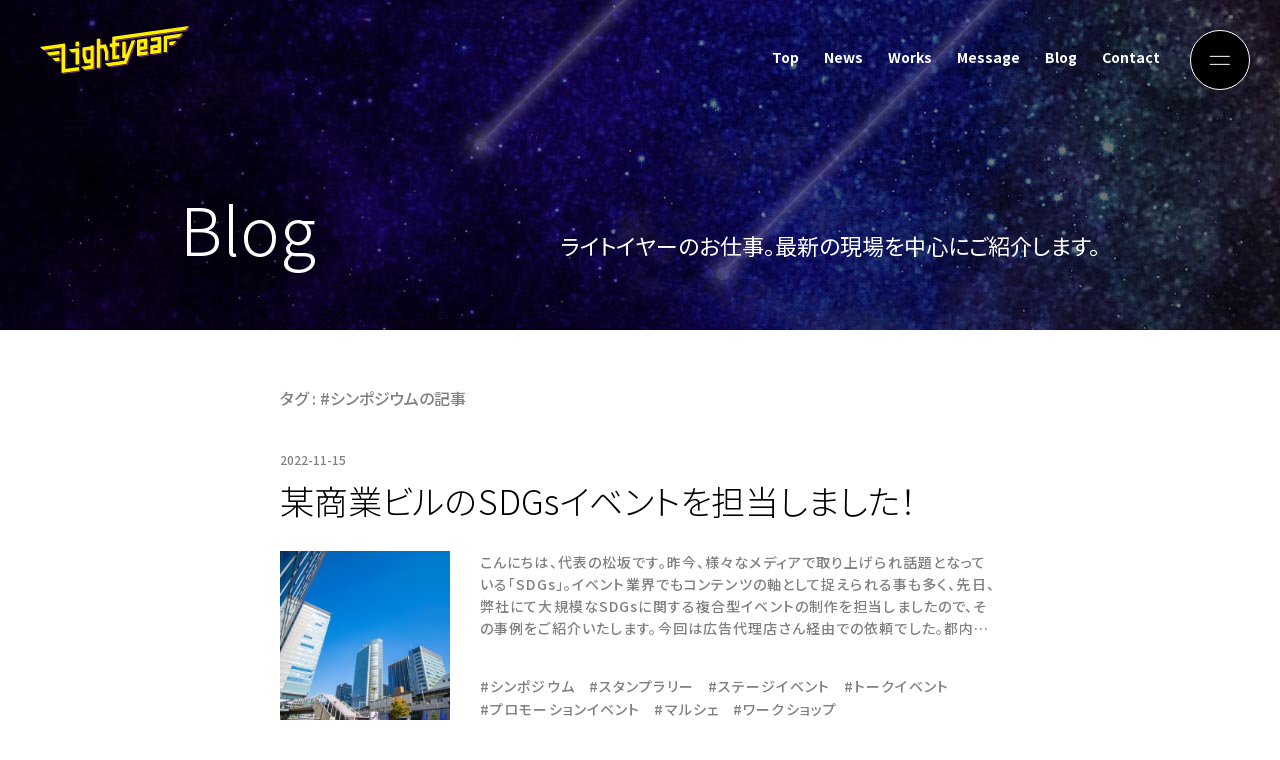

--- FILE ---
content_type: text/html; charset=UTF-8
request_url: https://lightyear.co.jp/tag/%E3%82%B7%E3%83%B3%E3%83%9D%E3%82%B8%E3%82%A6%E3%83%A0/
body_size: 19613
content:
<!DOCTYPE html>
<html lang="ja">
<head prefix="og: http://ogp.me/ns# fb: http://ogp.me/ns/fb# article: http://ogp.me/ns/article#">
	<meta charset="UTF-8">
	<title>lightyear |   シンポジウム</title>
	<meta name="viewport" content="width=device-width">
	<meta name="description" content="株式会社ライトイヤー（東京都大田区）は、あなたの会社の「売りたいモノ・コト」を多くのひとに「知ってもらう」をご提案する会社です。">
	<meta name="keywords" content="">
	<!-- Open Graph Protocol-->
	<meta property="og:title" content="">
	<meta property="og:type" content="website">
	<meta property="og:description" content="">
	<meta property="og:url" content="https://www.lightyear.co.jp/">
	<meta property="og:image" content="https://www.lightyear.co.jp/img/OGP.jpg">
	<meta property="og:site_name" content="">
	<!-- End Open Graph Protocol-->
	
	<script defer src="/js/jquery-3.4.1.min.js"></script>
	<!-- IE用 -->
	<script defer src="https://polyfill.io/v3/polyfill.min.js?features=IntersectionObserver"></script>
	<script>window.MSInputMethodContext && document.documentMode && document.write('<script defer src="https://cdn.jsdelivr.net/gh/nuxodin/ie11CustomProperties@4.1.0/ie11CustomProperties.min.js"><\/script>');</script>
	<!-- <script defer src="/js/slick.js"></script> -->
	<script defer src="/js/script.js"></script>
	<!-- <link rel="stylesheet" href="/css/slick/slick.css">
	<link rel="stylesheet" href="/css/slick/slick-theme.css"> -->
	<link rel="stylesheet" href="/css/common.css">
	<link rel="stylesheet" href="/css/style.css">
	<!-- Google tag (gtag.js) -->
<script async src="https://www.googletagmanager.com/gtag/js?id=G-1TPN63G4RM"></script>
<script>
  window.dataLayer = window.dataLayer || [];
  function gtag(){dataLayer.push(arguments);}
  gtag('js', new Date());

  gtag('config', 'G-1TPN63G4RM');
</script>


<!-- * * * header * * *-->

<meta name='robots' content='max-image-preview:large' />
<style id='wp-img-auto-sizes-contain-inline-css' type='text/css'>
img:is([sizes=auto i],[sizes^="auto," i]){contain-intrinsic-size:3000px 1500px}
/*# sourceURL=wp-img-auto-sizes-contain-inline-css */
</style>
<style id='classic-theme-styles-inline-css' type='text/css'>
/*! This file is auto-generated */
.wp-block-button__link{color:#fff;background-color:#32373c;border-radius:9999px;box-shadow:none;text-decoration:none;padding:calc(.667em + 2px) calc(1.333em + 2px);font-size:1.125em}.wp-block-file__button{background:#32373c;color:#fff;text-decoration:none}
/*# sourceURL=/wp-includes/css/classic-themes.min.css */
</style>




<style id='global-styles-inline-css' type='text/css'>
:root{--wp--preset--aspect-ratio--square: 1;--wp--preset--aspect-ratio--4-3: 4/3;--wp--preset--aspect-ratio--3-4: 3/4;--wp--preset--aspect-ratio--3-2: 3/2;--wp--preset--aspect-ratio--2-3: 2/3;--wp--preset--aspect-ratio--16-9: 16/9;--wp--preset--aspect-ratio--9-16: 9/16;--wp--preset--color--black: #000000;--wp--preset--color--cyan-bluish-gray: #abb8c3;--wp--preset--color--white: #ffffff;--wp--preset--color--pale-pink: #f78da7;--wp--preset--color--vivid-red: #cf2e2e;--wp--preset--color--luminous-vivid-orange: #ff6900;--wp--preset--color--luminous-vivid-amber: #fcb900;--wp--preset--color--light-green-cyan: #7bdcb5;--wp--preset--color--vivid-green-cyan: #00d084;--wp--preset--color--pale-cyan-blue: #8ed1fc;--wp--preset--color--vivid-cyan-blue: #0693e3;--wp--preset--color--vivid-purple: #9b51e0;--wp--preset--gradient--vivid-cyan-blue-to-vivid-purple: linear-gradient(135deg,rgb(6,147,227) 0%,rgb(155,81,224) 100%);--wp--preset--gradient--light-green-cyan-to-vivid-green-cyan: linear-gradient(135deg,rgb(122,220,180) 0%,rgb(0,208,130) 100%);--wp--preset--gradient--luminous-vivid-amber-to-luminous-vivid-orange: linear-gradient(135deg,rgb(252,185,0) 0%,rgb(255,105,0) 100%);--wp--preset--gradient--luminous-vivid-orange-to-vivid-red: linear-gradient(135deg,rgb(255,105,0) 0%,rgb(207,46,46) 100%);--wp--preset--gradient--very-light-gray-to-cyan-bluish-gray: linear-gradient(135deg,rgb(238,238,238) 0%,rgb(169,184,195) 100%);--wp--preset--gradient--cool-to-warm-spectrum: linear-gradient(135deg,rgb(74,234,220) 0%,rgb(151,120,209) 20%,rgb(207,42,186) 40%,rgb(238,44,130) 60%,rgb(251,105,98) 80%,rgb(254,248,76) 100%);--wp--preset--gradient--blush-light-purple: linear-gradient(135deg,rgb(255,206,236) 0%,rgb(152,150,240) 100%);--wp--preset--gradient--blush-bordeaux: linear-gradient(135deg,rgb(254,205,165) 0%,rgb(254,45,45) 50%,rgb(107,0,62) 100%);--wp--preset--gradient--luminous-dusk: linear-gradient(135deg,rgb(255,203,112) 0%,rgb(199,81,192) 50%,rgb(65,88,208) 100%);--wp--preset--gradient--pale-ocean: linear-gradient(135deg,rgb(255,245,203) 0%,rgb(182,227,212) 50%,rgb(51,167,181) 100%);--wp--preset--gradient--electric-grass: linear-gradient(135deg,rgb(202,248,128) 0%,rgb(113,206,126) 100%);--wp--preset--gradient--midnight: linear-gradient(135deg,rgb(2,3,129) 0%,rgb(40,116,252) 100%);--wp--preset--font-size--small: 13px;--wp--preset--font-size--medium: 20px;--wp--preset--font-size--large: 36px;--wp--preset--font-size--x-large: 42px;--wp--preset--spacing--20: 0.44rem;--wp--preset--spacing--30: 0.67rem;--wp--preset--spacing--40: 1rem;--wp--preset--spacing--50: 1.5rem;--wp--preset--spacing--60: 2.25rem;--wp--preset--spacing--70: 3.38rem;--wp--preset--spacing--80: 5.06rem;--wp--preset--shadow--natural: 6px 6px 9px rgba(0, 0, 0, 0.2);--wp--preset--shadow--deep: 12px 12px 50px rgba(0, 0, 0, 0.4);--wp--preset--shadow--sharp: 6px 6px 0px rgba(0, 0, 0, 0.2);--wp--preset--shadow--outlined: 6px 6px 0px -3px rgb(255, 255, 255), 6px 6px rgb(0, 0, 0);--wp--preset--shadow--crisp: 6px 6px 0px rgb(0, 0, 0);}:where(.is-layout-flex){gap: 0.5em;}:where(.is-layout-grid){gap: 0.5em;}body .is-layout-flex{display: flex;}.is-layout-flex{flex-wrap: wrap;align-items: center;}.is-layout-flex > :is(*, div){margin: 0;}body .is-layout-grid{display: grid;}.is-layout-grid > :is(*, div){margin: 0;}:where(.wp-block-columns.is-layout-flex){gap: 2em;}:where(.wp-block-columns.is-layout-grid){gap: 2em;}:where(.wp-block-post-template.is-layout-flex){gap: 1.25em;}:where(.wp-block-post-template.is-layout-grid){gap: 1.25em;}.has-black-color{color: var(--wp--preset--color--black) !important;}.has-cyan-bluish-gray-color{color: var(--wp--preset--color--cyan-bluish-gray) !important;}.has-white-color{color: var(--wp--preset--color--white) !important;}.has-pale-pink-color{color: var(--wp--preset--color--pale-pink) !important;}.has-vivid-red-color{color: var(--wp--preset--color--vivid-red) !important;}.has-luminous-vivid-orange-color{color: var(--wp--preset--color--luminous-vivid-orange) !important;}.has-luminous-vivid-amber-color{color: var(--wp--preset--color--luminous-vivid-amber) !important;}.has-light-green-cyan-color{color: var(--wp--preset--color--light-green-cyan) !important;}.has-vivid-green-cyan-color{color: var(--wp--preset--color--vivid-green-cyan) !important;}.has-pale-cyan-blue-color{color: var(--wp--preset--color--pale-cyan-blue) !important;}.has-vivid-cyan-blue-color{color: var(--wp--preset--color--vivid-cyan-blue) !important;}.has-vivid-purple-color{color: var(--wp--preset--color--vivid-purple) !important;}.has-black-background-color{background-color: var(--wp--preset--color--black) !important;}.has-cyan-bluish-gray-background-color{background-color: var(--wp--preset--color--cyan-bluish-gray) !important;}.has-white-background-color{background-color: var(--wp--preset--color--white) !important;}.has-pale-pink-background-color{background-color: var(--wp--preset--color--pale-pink) !important;}.has-vivid-red-background-color{background-color: var(--wp--preset--color--vivid-red) !important;}.has-luminous-vivid-orange-background-color{background-color: var(--wp--preset--color--luminous-vivid-orange) !important;}.has-luminous-vivid-amber-background-color{background-color: var(--wp--preset--color--luminous-vivid-amber) !important;}.has-light-green-cyan-background-color{background-color: var(--wp--preset--color--light-green-cyan) !important;}.has-vivid-green-cyan-background-color{background-color: var(--wp--preset--color--vivid-green-cyan) !important;}.has-pale-cyan-blue-background-color{background-color: var(--wp--preset--color--pale-cyan-blue) !important;}.has-vivid-cyan-blue-background-color{background-color: var(--wp--preset--color--vivid-cyan-blue) !important;}.has-vivid-purple-background-color{background-color: var(--wp--preset--color--vivid-purple) !important;}.has-black-border-color{border-color: var(--wp--preset--color--black) !important;}.has-cyan-bluish-gray-border-color{border-color: var(--wp--preset--color--cyan-bluish-gray) !important;}.has-white-border-color{border-color: var(--wp--preset--color--white) !important;}.has-pale-pink-border-color{border-color: var(--wp--preset--color--pale-pink) !important;}.has-vivid-red-border-color{border-color: var(--wp--preset--color--vivid-red) !important;}.has-luminous-vivid-orange-border-color{border-color: var(--wp--preset--color--luminous-vivid-orange) !important;}.has-luminous-vivid-amber-border-color{border-color: var(--wp--preset--color--luminous-vivid-amber) !important;}.has-light-green-cyan-border-color{border-color: var(--wp--preset--color--light-green-cyan) !important;}.has-vivid-green-cyan-border-color{border-color: var(--wp--preset--color--vivid-green-cyan) !important;}.has-pale-cyan-blue-border-color{border-color: var(--wp--preset--color--pale-cyan-blue) !important;}.has-vivid-cyan-blue-border-color{border-color: var(--wp--preset--color--vivid-cyan-blue) !important;}.has-vivid-purple-border-color{border-color: var(--wp--preset--color--vivid-purple) !important;}.has-vivid-cyan-blue-to-vivid-purple-gradient-background{background: var(--wp--preset--gradient--vivid-cyan-blue-to-vivid-purple) !important;}.has-light-green-cyan-to-vivid-green-cyan-gradient-background{background: var(--wp--preset--gradient--light-green-cyan-to-vivid-green-cyan) !important;}.has-luminous-vivid-amber-to-luminous-vivid-orange-gradient-background{background: var(--wp--preset--gradient--luminous-vivid-amber-to-luminous-vivid-orange) !important;}.has-luminous-vivid-orange-to-vivid-red-gradient-background{background: var(--wp--preset--gradient--luminous-vivid-orange-to-vivid-red) !important;}.has-very-light-gray-to-cyan-bluish-gray-gradient-background{background: var(--wp--preset--gradient--very-light-gray-to-cyan-bluish-gray) !important;}.has-cool-to-warm-spectrum-gradient-background{background: var(--wp--preset--gradient--cool-to-warm-spectrum) !important;}.has-blush-light-purple-gradient-background{background: var(--wp--preset--gradient--blush-light-purple) !important;}.has-blush-bordeaux-gradient-background{background: var(--wp--preset--gradient--blush-bordeaux) !important;}.has-luminous-dusk-gradient-background{background: var(--wp--preset--gradient--luminous-dusk) !important;}.has-pale-ocean-gradient-background{background: var(--wp--preset--gradient--pale-ocean) !important;}.has-electric-grass-gradient-background{background: var(--wp--preset--gradient--electric-grass) !important;}.has-midnight-gradient-background{background: var(--wp--preset--gradient--midnight) !important;}.has-small-font-size{font-size: var(--wp--preset--font-size--small) !important;}.has-medium-font-size{font-size: var(--wp--preset--font-size--medium) !important;}.has-large-font-size{font-size: var(--wp--preset--font-size--large) !important;}.has-x-large-font-size{font-size: var(--wp--preset--font-size--x-large) !important;}
/*# sourceURL=global-styles-inline-css */
</style>
</head>
<body>
	<header>
		<a class="part-logo" href="/"><img src="/img/com-logo.svg" alt="Lightyear"></a>
		<ul class="nav00">
			<li><a href="/">Top</a></li>
			<li><a href="#news">News</a></li>
			<li><a href="#works">Works</a></li>
			<li><a href="#message">Message</a></li>
			<li><a href="/blog">Blog</a></li>
			<li><a href="/contact">Contact</a></li>
		</ul>
		<div class="elem-burger-nav">
			<div id="nav-toggle"><div><span></span><span></span></div></div>
			<div id="nav-drawer">
				<div class="nav-drawer-in">
					<ul class="nav01">
						<li><a href="#news">News<span class="jp">最新の現場情報をお伝え</span></a></li>
						
						<li><a href="#works">Works<span class="jp">ライトイヤーができる仕事</span></a></li>
						<li><a href="#message">Message<span class="jp">ライトイヤーはこんな会社</span></a></li>
						<li><a href="/blog">Blog<span class="jp">ブログ</span></a></li>
						<li><a href="/contact">Contact<span class="jp">お問い合わせ</span></a></li>
					</ul>
					<ul class="nav02">
						<li><a href="#access">Access</a></li>
						<li><a href="#privacy">Privacy Policy</a></li>
						<li><a href="/">Top</a></li>
						<li class="part-cr">&copy; 2022 light year Co.,Ltd</li>
					</ul>
				</div>
			</div>
		</div>
	</header>


<!-- * * * category-blog * * *-->



<main class="type-white">
        <div class="cate-hero-elem">
            <div class="inner">
                <h3 class="part-cate">Blog</h3>
                <h1 class="part-title">ライトイヤーのお仕事。最新の現場を中心にご紹介します。</h1>
            </div>
        </div>


        <div class="cont cate-blog">
			<div class="inner720 archive">



                            <p class="part-result">タグ : #シンポジウムの記事</p>
                
                


                                    <article class="post">
                        <p class="part-date">2022-11-15</p>
                        <h2 class="part-title"><a href="https://lightyear.co.jp/194/">某商業ビルのSDGsイベントを担当しました！</a></h2>
                        <div class="box">
                            <div class="part-eyecatch">
                                <div class="com-coverbox">
                                                                            <!-- アイキャッチ有り -->
                                        <span class="coverimg" style="background-image: url(/post/25220396_m2-300x226.jpg);"></span>
                                                                        </div>
                            </div>
                            <div class="post-body">
                                こんにちは、代表の松坂です。昨今、様々なメディアで取り上げられ話題となっている「SDGs」。イベント業界でもコンテンツの軸として捉えられる事も多く、先日、弊社にて大規模なSDGsに関する複合型イベントの制作を担当しましたので、その事例をご紹介いたします。今回は広告代理店さん経由での依頼でした。都内…                            </div>
                            <ul class="elem-tags lead"><li><a href="https://lightyear.co.jp/tag/%e3%82%b7%e3%83%b3%e3%83%9d%e3%82%b8%e3%82%a6%e3%83%a0/">#シンポジウム</a></li><li><a href="https://lightyear.co.jp/tag/%e3%82%b9%e3%82%bf%e3%83%b3%e3%83%97%e3%83%a9%e3%83%aa%e3%83%bc/">#スタンプラリー</a></li><li><a href="https://lightyear.co.jp/tag/%e3%82%b9%e3%83%86%e3%83%bc%e3%82%b8%e3%82%a4%e3%83%99%e3%83%b3%e3%83%88/">#ステージイベント</a></li><li><a href="https://lightyear.co.jp/tag/talkevent/">#トークイベント</a></li><li><a href="https://lightyear.co.jp/tag/promoevent/">#プロモーションイベント</a></li><li><a href="https://lightyear.co.jp/tag/%e3%83%9e%e3%83%ab%e3%82%b7%e3%82%a7/">#マルシェ</a></li><li><a href="https://lightyear.co.jp/tag/%e3%83%af%e3%83%bc%e3%82%af%e3%82%b7%e3%83%a7%e3%83%83%e3%83%97/">#ワークショップ</a></li></ul>                        </div>
                    </article>
                                


                


			</div>
		</div>	



        <div class="cont cate-blog">
			<div class="inner720 pager">
                <div class="com-elem-pager type1">

                                                </div>
			</div>
		</div>





        <section class="cont cate-blog">
			<div class="inner980">
				<div class="artfoot box3">
					<div class="box elem-search">
						<h4 class="part-title">検索</h4>
						<div class="elem">
                            <form method="get" id="searchform" action="https://lightyear.co.jp">
<div class="part-input"><input type="text" name="s" id="s" value="" class="form-part" placeholder="記事を検索する"></div>
<!-- <input type="text" name="s" id="s" placeholder="SEARCH"/> -->
<button class="part-btn" type="submit"><img src="/img/com-search.svg" alt="検索する"></button>
</form>						</div>
					</div>

					<div class="box elem-latest">
						<h4 class="part-title">最新記事</h4>
						<div class="elem">

                        

                                                        <a href="https://lightyear.co.jp/199/">某出版社の授賞式（オンライン配信）を担当しました！</a>
                                                        <a href="https://lightyear.co.jp/194/">某商業ビルのSDGsイベントを担当しました！</a>
                                                        <a href="https://lightyear.co.jp/175/">某水族館のイルカショーの演出を担当しました！</a>
                                                        <a href="https://lightyear.co.jp/88/">某テレビ局のハイブリッド型記者発表会を担当しました！</a>
                                                        <a href="https://lightyear.co.jp/83/">某化粧品メーカーのオンライン配信を担当しました！</a>
                            
                        


							
						</div>
					</div>

					<div class="box elem-arc">
						<h4 class="part-title">月別アーカイブ</h4>
						<div class="elem">
							
                        


                        <h4 class="btn-accordion part-btn">2022</h4>
<ul class="box-accordion">
        <li><a href="https://lightyear.co.jp/date/2022/12">
            2022/12 (1)
    </a></li>
        <li><a href="https://lightyear.co.jp/date/2022/11">
            2022/11 (1)
    </a></li>
        <li><a href="https://lightyear.co.jp/date/2022/10">
            2022/10 (1)
    </a></li>
        <li><a href="https://lightyear.co.jp/date/2022/08">
            2022/8 (3)
    </a></li>
    </ul>



						</div>
					</div>

				</div>
			</div>
		</section>



</main>

	<footer>
		<div class="nav-foot-in">
			<ul class="nav01">
				<li><a href="/contact">Contact<span class="jp">お問い合わせ</span></a></li>
				<li><a href="/blog">Blog<span class="jp">ブログ</span></a></li>
				<li></li>
				<li><a href="#news">News<span class="jp">最新の現場情報をお伝え</span></a></li>
				<li><a href="#works">Works<span class="jp">ライトイヤーができる仕事</span></a></li>
				<li><a href="#message">Message<span class="jp">ライトイヤーはこんな会社</span></a></li>
			</ul>

			<ul class="nav02">
				<li><a href="#access">Access</a></li>
				<li><a href="#privacy">Privacy Policy</a></li>
				<li><a href="/">Top</a></li>
				<li class="part-cr">&copy; 2022 light year Co.,Ltd</li>
			</ul>
		</div>
	</footer>
<script type="speculationrules">
{"prefetch":[{"source":"document","where":{"and":[{"href_matches":"/*"},{"not":{"href_matches":["/wp/wp-*.php","/wp/wp-admin/*","/post/*","/wp/wp-content/*","/wp/wp-content/plugins/*","/wp/wp-content/themes/Lightyear/*","/*\\?(.+)"]}},{"not":{"selector_matches":"a[rel~=\"nofollow\"]"}},{"not":{"selector_matches":".no-prefetch, .no-prefetch a"}}]},"eagerness":"conservative"}]}
</script>

</body>
</html>

--- FILE ---
content_type: text/css
request_url: https://lightyear.co.jp/css/common.css
body_size: 28720
content:
@charset "UTF-8";
@import url('https://fonts.googleapis.com/css2?family=Noto+Sans+JP:wght@300;400;500;700&display=swap');

/*
Light 300
Regular 400
Medium 500
Bold 700
*/
:root {
	--lead10: 10px;
	--lead12: 12px;
	--lead14: 14px;
	--lead16: 16px;
	--lead18: 18px;
	--color-y: #fff100;
	--color-gr: #3db270;
	--color-pu: #7e308d;
	--bg-gradation: linear-gradient(135deg, var(--main-color) 0%, var(--sub-color) 100%) fixed;

	--arrow-wtr: url("[data-uri]");

	--arrow-wr: url("[data-uri]");
	--arrow-wrrev: url("[data-uri]");

	/* 14:8 */
	--arrow-kl: url("[data-uri]");
	--arrow-kr: url("[data-uri]");
	--arrow-gr: url("[data-uri]");
}
.color-y{
	color: var(--color-y);
}
.color-gr{
	color: var(--color-gr);
}
.color-pu{
	color: var(--color-pu);
}
@media screen and (max-width:768px){
	:root {
		--lead10: 2.7vw;
		--lead12: 3.2vw;
		--lead14: 3.73vw;
		--lead16: 4.27vw;
		--lead18: 4.8vw;
	}
}

html,body,div,span,applet,object,iframe,h1,h2,h3,h4,h5,h6,p,blockquote,pre,a,abbr,acronym,address,big,cite,code,del,dfn,em,font,img,ins,kbd,q,s,samp,small,strike,strong,sub,sup,tt,var,b,u,i,center,dl,dt,dd,ol,ul,li,fieldset,form,label,legend,table,caption,tbody,tfoot,thead,tr,th,td{
background:transparent;border:0;margin:0;padding:0;}img{vertical-align: bottom;}body{line-height:1;}h1,h2,h3,h4,h5,h6,th{font-weight:normal;}
ol,ul{list-style:none;}blockquote{quotes:none;}blockquote:before,blockquote:after{content:'';content:none;}table{border-collapse:collapse;border-spacing:0;}a img{border:none;}
.clear:after{content:".";display:block;clear:both;height:0;visibility:hidden;}.clear{min-height:1px;}
* html .clear{height:1px;/*\*//*/height: auto;overflow: hidden;/**/
}
*{-webkit-box-sizing:border-box;-moz-box-sizing:border-box;-ms-box-sizing:border-box;box-sizing:border-box;}
article,aside,details,figcaption,figure,footer,header,hgroup,menu,nav,section{display:block;}
address{font-style:normal;}
hr{margin:0;}
figure{
	display: block;
	margin: 0;
	padding: 0;
}
main{
	display: block;
	/* margin-top: 90px; */
	letter-spacing: 0;
}


.post-body ol,
.post-body ul{
	list-style:initial;
	padding-left:2em;
	display: inline-block;
}
.post-body *+p,
.post-body *+figure,
.post-body *+div{
	margin-top: 1em;
}
.post-body img{
	width: auto;
	height: auto;
	max-width: 100%;
}
.post-body .aligncenter{
	text-align: center;
}
.post-body .alignright{
	text-align: right;
}



html{
	font-size: 62.5%;
	-webkit-font-feature-settings: "palt";
	font-feature-settings: "palt";
	-webkit-text-size-adjust: 100%;
    -webkit-font-smoothing: antialiased;
}
html,body{
	min-width: 1000px;
}
body{
	color:#FFF;
	font-size: 1.6rem;
	font-family: "Noto Sans JP","游ゴシック Medium", YuGothic, YuGothicM, "Hiragino Kaku Gothic ProN", "Hiragino Kaku Gothic Pro", メイリオ, Meiryo, sans-serif;
	font-weight: 500;
}

a{text-decoration:none;}
/* header a:link,
header a:visited,
footer a:link,
footer a:visited{
	color: inherit;
} */
a:link,a:visited{color:inherit;}


.lead{
	line-height: 1.7;
	font-size: var(--lead16);
	text-align: justify;
	letter-spacing: 0.08em;
}
.lead+.lead{
	margin-top: 1.9em;
}
.bold{
	font-weight: 700;
}
.center{
	text-align: center;
}
.inner{
	/* width: 1166px; */
	max-width: 1120px;
	padding-left: 20px;
	padding-right: 20px;
	margin-left: auto;
	margin-right: auto;
}
.inner980{
	/* width: 1166px; */
	max-width: 1020px;
	padding-left: 20px;
	padding-right: 20px;
	margin-left: auto;
	margin-right: auto;
}
.inner720{
	/* width: 1166px; */
	max-width: 760px;
	padding-left: 20px;
	padding-right: 20px;
	margin-left: auto;
	margin-right: auto;
}
.cont{
	padding-top: 80px;
	padding-bottom: 80px;
}
.type-white{
	color: #000;
}

.type-white .lead a{
	color: var(--color-gr);
}
img{width: 100%;}
.box2,
.box3{
	display: flex;
	flex-wrap: wrap;
}
.box2>.box{
	width: 50%;
}
.box3>.box{
	width: calc(100% / 3.001);
}


@media screen and (max-width:768px){
	html,body{min-width: 100%;}
	body{
		font-size: 1.2rem;
		min-width: 100%;
	}
	/* .lead{font-size: var(--lead12);} */
	.inner{
		width: 100%;
		padding-left: 5vw;
		padding-right: 5vw;
	}
	img{
		width: 100%;
		height: auto;
	}
}




.com-title{
	font-size: 66px;
	font-weight: 300;
}
.com-title-h3{
	font-size: 56px;
	font-weight: 300;
}
.com-title-h3+.com-part{
	font-size: 18px;
	font-weight: 400;
	margin-top: 2.3em;
}
@media screen and (max-width:768px){
	.cont{
		padding-top: 16vw;
		padding-bottom: 16vw;
	}
	.com-title{
		font-size: 10.67vw;
	}
	.com-title-h3{
		font-size: 8vw;
		font-weight: 300;
	}
	.com-title-h3+.com-part{
		font-size: var(--lead18);
		margin-top: 1.2em;
	}
}
.com-btn-arrow{
	position: relative;
	display: inline-block;
	padding-right: 24px;
	font-size: 18px;
	font-weight: 500;
}
.com-btn-arrow:before{
	content: "";
	position: absolute;
	top: calc(50% - 5px);
	right: 0;
	width: 17px;
	height: 10px;
	background-image: var(--arrow-wr);
	background-size: contain;
	background-repeat: no-repeat;
	background-position: 50%;
}
.com-btn-arrow.sizeS{
	padding-right: 20px;
	font-size: var(--lead12);
}
.com-btn-arrow.sizeS:before{
	top: calc(50% - 4px);
	width: 14px;
	height: 8px;
}



.btn-accordion.type1{
	position: relative;
}
.btn-accordion.type1:before,
.btn-accordion.type1:after{
	content: "";
	position: absolute;
	display: block;
	width: 38px;
	height: 3px;
	background-color: #FFF;
	right: 0;
	top: 34px;
	-webkit-transition: transform 0.3s cubic-bezier(.5,0,1,.5);
	transition: transform 0.3s cubic-bezier(.5,0,1,.5);
}
.btn-accordion.type1:after{
	-webkit-transform: rotate(90deg);
	transform: rotate(90deg);
}
.btn-accordion.type1.open:after{
	-webkit-transform: rotate(0deg);
	transform: rotate(0deg);
}
.btn-accordion.type1.open:before{
	-webkit-transform: rotate(180deg);
	transform: rotate(180deg);
}
@media screen and (max-width:768px){

	.btn-accordion.type1:before,
	.btn-accordion.type1:after{
		width: 23px;
		height: 2px;
		top: 18px;
	}
}



.com-set .box-accordion{
	padding-top: 70px;
}

.com-dl1{
	font-size: var(--lead16);
	font-weight: 400;
	line-height: 1.4;
	border-top: 1px solid rgba(255, 255, 255, 0.2);
	padding: 2.1em 1em;
}
.com-dl1:last-child{
	border-bottom: 1px solid rgba(255, 255, 255, 0.2);

}


@media screen and (min-width:769px){
	.com-dl1{
		display: flex;
	}
	.com-dl1 dt{
		width: 34%;
		text-align: right;
	}
	.com-dl1 dd{
		flex: 1;
		padding-left: 4em;
	}
}

@media screen and (max-width:768px){
	.com-set .box-accordion{
		padding-top: 15vw;
	}
	.com-dl1{
		padding: 1.7em 1em;
	}
	.com-dl1 dt{
		color: #B2B2B2;
	}

}

.com-dl2{
	line-height: 1.6;
}
.com-dl2 dt+dd{
	margin-top: 1em;
}
.com-dl2 dd+dt{
	margin-top: 1.8em;
}
.com-dl2 dt{
	font-size: 24px;
	font-weight: 400;
}
.com-dl2 dd{
	font-size: var(--lead14);
	font-weight: 400;
	text-align: justify;
}
@media screen and (max-width:768px){
	.com-dl2 dt+dd{
		margin-top: 0.6em;
	}
	.com-dl2 dd+dt{
		margin-top: 0.8em;
	}
	.com-dl2 dt{
		font-size: 6.4vw;
	}
}




.mklist>li{
	position: relative;
	padding-left: 0.8em;
}
.mklist.em05>li{
	padding-left: 0.5em;
	text-indent: -0.5em;
}
.mklist.em1>li{
	padding-left: 1.0em;
	text-indent: -1.0em;
}
.mklist.em15>li{
	padding-left: 1.5em;
	text-indent: -1.5em;
}










/*--------------- parts ---------------*/



.btn-sq,
.btn-sq:link,
.btn-sq:visited{
	position: relative;
	display: inline-block;
	font-size: var(--lead18);
	text-align: center;
	line-height: 1.2;
	background-color: var(--color-pu);
	color: var(--color-y);
	border-radius: 8px;
	padding: 1.1em;
	width: 315px;
}

.btn-sq.send{
    background-image: var(--arrow-wr);
    background-size: 20px 12px;
    background-repeat: no-repeat;
    background-position: right 20px top 50%;
}
.btn-sq.back{
	background-color: #808080;
    background-image: var(--arrow-wrrev);
    background-size: 20px 12px;
    background-repeat: no-repeat;
    background-position: left 20px top 50%;
}

input.btn-sq {
	cursor: pointer;
    -webkit-appearance: none;
    border: none;
}
@media screen and (min-width:769px){
	a.btn-sq,
	input.btn-sq{
		-webkit-transition: opacity 0.6s;
				transition: opacity 0.6s;
	}
	a.btn-sq:hover,
	input.btn-sq:hover{
		opacity: 0.6;
		-webkit-transition: opacity 0s;
				transition: opacity 0s;
	}
}




.com-coverbox{
    position: relative;
    width: 100%;
}
.com-coverbox:before{
    content:"";
    display: block;
    padding-top: 75%;
}
.com-coverbox.type44:before{
    padding-top: 44%;
}
.com-coverbox.type52:before{
    padding-top: 52%;
}
.com-coverbox.type83:before{
    padding-top: 83%;
}
.com-coverbox>*{
    position: absolute;
    top: 0;
    left: 0;
    bottom: 0;
    right: 0;
}
.com-coverbox>.coverimg{
	background-repeat: no-repeat;
	background-position: 50%;
	background-size: cover;
}




/*--------------- hover ---------------*/
/* @media screen and (min-width:769px){
	.btn-sq:after{
		content: "";
		position: absolute;
		background-color: rgba(38, 38, 38, 0.08);
		top: 0;
		left: 100%;
		width: 0;
		height: 100%;
		-webkit-transition: width 0.3s cubic-bezier(.1,1,.3,1),left 0.3s cubic-bezier(.1,1,.3,1);
		transition: width 0.3s cubic-bezier(.1,1,.3,1),left 0.3s cubic-bezier(.1,1,.3,1);
	}
	.btn-sq:hover:after{
		left: 0;
		width: 100%;
		-webkit-transition: width 0.4s cubic-bezier(.1,1,.3,1);
		transition: width 0.4s cubic-bezier(.1,1,.3,1);
	}
} */

/*- - - - - - - - hover - - - - - - - -*/




 
/*- - - - - - - - parts - - - - - - - -*/







/*--------------- common ---------------*/

/* .elem-burger-nav *{
	outline: 1px solid rgba(255, 255, 255, 0.1);
} */
/* .state1 .elem-burger-nav{
	right: 0;
	transition: right 0.3s cubic-bezier(0,.6,.6,1);
} */
.elem-burger-nav{
	position: fixed;
	z-index: 1;
	top: 0;
	right: 0;
	/* transition: right 0.2s cubic-bezier(.6,0,1,.6); */
}

#nav-toggle{
	position: absolute;
	z-index: 3;
	top: auto;
	top: 30px;
	right: 30px;
	display: block;
	width: 60px;
	height: 60px;
	border-radius: 50%;
	border: 1px solid #FFF;
	background-color: #000;
	cursor: pointer;
}
#nav-toggle div {
	position: relative;
	width: 35%;
	height: 35%;
	top: 50%;
	left: 50%;
	transform: translate(-50%, -50%);
    -webkit-transform: translate(-50%, -50%);
    -ms-transform: translate(-50%, -50%);
}
#nav-toggle span{
	display: block;
	background-color: #FFF;
	position:absolute;
	height: 1px;
	left: 0;
	right: 0;
	-webkit-transition: 0.3s ease-in-out;
	-moz-transition: 0.3s ease-in-out;
	transition: 0.3s ease-in-out;
}
#nav-toggle span:nth-child(1){
	top:70%;
	-webkit-transform: rotate(0);
	transform: rotate(0);
}
#nav-toggle span:nth-child(2){
	top:30%;
	-webkit-transform: rotate(0);
	transform: rotate(0);
}

.open #nav-toggle span:nth-child(1){
	top:50%;
	-webkit-transform: rotate(-135deg);
	transform: rotate(-135deg);
}
.open #nav-toggle span:nth-child(2){
	top:50%;
	-webkit-transform: rotate(135deg);
	transform: rotate(135deg);
}

#nav-drawer{
	background-color: #000;
	width: 100%;
	position: fixed;
	top: 0;
	right: -43%;
	height: 100%;
	width: 43%;
	-webkit-transition: right 0.2s cubic-bezier(.5,0,1,.5);
	transition: right 0.2s cubic-bezier(.5,0,1,.5);
}
.open #nav-drawer{
	right: 0;
	-webkit-transition: right 0.5s cubic-bezier(0,.6,.6,1);
	transition: right 0.5s cubic-bezier(0,.6,.6,1);
}
.nav-drawer-in{
	position: relative;
	height: 100%;
	display: flex;
	align-items: flex-end;
	padding: 60px;
}
.nav-drawer-in .nav01 li+li{
	margin-top: 48px;
}
@media screen and (max-width:768px){
	#nav-toggle{
		top: 5.3vw;
		right: 5.3vw;
		width: 16vw;
		height: 16vw;
	}
	#nav-drawer{
		right: -100%;
		height: 100%;
		width: 100%;
	}
	.nav-drawer-in{
		align-items: flex-start;
		padding: 21vw 14vw 10vw;
	}
	.nav-drawer-in .nav01 li+li{
		margin-top: 10vw;
	}
}


.nav01{
	display: flex;
	flex-direction: column;
}
.nav01 li{
	font-size: 30px;
	font-weight: 400;
}
.nav01 .jp{
	display: block;
	font-size: var(--lead12);
	margin-top: 0.8em;
}
.nav02{
	position: absolute;
	bottom: 60px;
	right: 60px;
	display: flex;
	flex-direction: column;
	align-items: flex-end;
}
.nav02 li+li{
	margin-top: 2em;
}
.nav02 li.part-cr{
	margin-top: 2.6em;
	font-size: var(--lead14);
	font-weight: 400;
	color: #B2B2B2;
}
.nav02 li{
	font-size: var(--lead16);
	font-weight: 500;
}
@media screen and (max-width:768px){
	.nav01 li{
		font-size: 8vw;
	}
	.nav02{
		bottom: 14vw;
		right: 10vw;
	}
}




.nav00 a:hover{
	opacity: 0.6;
}
.nav00{
	display: flex;
	font-size: 14px;
	justify-content: flex-end;
	padding-top: 40px;
	padding-right: 110px;
}
.nav00>li>*,
.nav00 .head-ov-part .elem-in-nav li>a,
.nav00 .head-ov-part .elem-in-nav li>span{
	display: block;
	padding: 10px;
	white-space: nowrap;
	font-weight: 700;
}
.nav00>li + li{
	margin-left: 5px;
}
@media screen and (max-width:768px){
	.nav00{
		display: none;
	}
}




header{
	position: absolute;
	z-index: 2;
	top: 0;
	width: 100%;
	color: #FFF;
}
header .part-logo{
	position: fixed;
	top: -100px;
	left: 40px;
	width: 150px;
	transition: top 0.2s cubic-bezier(.6,0,1,.6);
}
.state1 header .part-logo{
	top: 26px;
	transition: top 0.3s cubic-bezier(0,.6,.6,1);
}
@media screen and (max-width:768px){
	.state1 header .part-logo{
		top: 5.3vw;
	}
	header .part-logo{
		top: -50px;
		left: 5.3vw;
		width: 40vw;
	}
}


footer{
	background: url(/img/top-bgfoot_pc.jpg) no-repeat 50%;
	background-size: cover;
}
.nav-foot-in{
	position: relative;
	padding: 90px 100px 100px;
}
.nav-foot-in .nav01{
	width: 620px;
	display: flex;
	flex-direction: row;
	flex-wrap: wrap;
	margin-top: -80px;
}
.nav-foot-in .nav01>li{
	width: calc(100% / 3.001);
	margin-top: 80px;
}
.nav-foot-in .nav02{
	bottom: 100px;
	right: 100px;
}
@media screen and (max-width:768px){
	footer{
		background-image: url(/img/top-bgfoot_sp.jpg);
	}
	.nav-foot-in{
		padding: 16vw 8vw;
	}
	.nav-foot-in .nav01{
		width: 100%;
		display: block;
		margin-top: -8vw;
	}
	.nav-foot-in .nav01>li{
		width: 100%;
		margin-top: 8vw;
	}
	.nav-foot-in .nav02{
		position: relative;
		align-items: flex-start;
		bottom: auto;
		right: auto;
		margin-top: 11.5vw;
	}
	.nav-foot-in .nav02 .part-cr{
		width: 100%;
		text-align: right;
	}
}














.com-contact:link,
.com-contact:visited{
	color: #FFF;
}
.com-contact{
	display: block;
	background-color: var(--color-pu);
	padding-top: 140px;
	padding-bottom: 140px;
	color: #FFF;
}
.com-contact .inner{
	display: flex;
	justify-content: space-between;
	align-items: center;
	background-image: var(--arrow-wtr);
	background-size: 80px 80px;
	background-repeat: no-repeat;
	background-position: right 20px top 50%;
	padding-right: 140px;
}
.com-contact .part-title{
	font-size: 110px;
}
.com-contact .elem{
	text-align: right;
}
.com-contact .part1{
	font-size: 26px;
	color: var(--color-y);
}
.com-contact .part2{
	display: block;
	font-size: 20px;
	margin-top: 1em;
}
@media screen and (max-width:768px){
	.com-contact{
		padding-top: 16vw;
		padding-bottom: 16vw;
	}
	.com-contact .inner{
		display: block;
		background-size: 13.3vw 13.3vw;
		background-repeat: no-repeat;
		background-position: right 20px top 3vw;
		padding-right: 0;
	}
	.com-contact .part-title{
		font-size: 14.4vw;
	}
	.com-contact .elem{
		text-align: left;
		padding-top: 8vw;
	}
	.com-contact .part1{
		font-size: 5.3vw;
	}
	.com-contact .part2{
		font-size: var(--lead16);
	}
}


.cont .com-contact{
	border-radius: 8px;
	padding-top: 0;
	padding-bottom: 0;
	margin-top: 60px;
}
.cont .com-contact .inner{
	position: relative;
	background-size: 40px 40px;
	background-position: right 47px top 50%;
	padding: 40px 140px 40px 40px;
}
.cont .com-contact .part-title{
	font-size: 44px;
	margin-top: -0.3em;
}
.cont .com-contact .part1{
	font-size: var(--lead18);
}
.cont .com-contact .part2{
	position: absolute;
	left: 40px;
	bottom: 20px;
	font-size: var(--lead12);
	margin-top: 1em;
}
@media screen and (max-width:768px){
	.cont .com-contact{
		margin-top: 7vw;
	}
	.cont .com-contact .inner{
		background-size: 10.67vw 10.67vw;
		background-position: right 5.3vw top 5.3vw;
		padding: 6vw 4vw;
	}
	.cont .com-contact .part-title{
		font-size: 11vw;
		margin-top: 0;
	}
	.cont .com-contact .part2{
		left: 4vw;
		bottom: 14.5vw;
		font-size: var(--lead12);
		margin-top: 1em;
	}
}




.com-elem-pager{
	position: relative;
	min-height: calc(1.2em + 20px);
}

.com-elem-pager >a{
	/* color: inherit !important; */
	position: absolute;
	top: 0;
	background-repeat: no-repeat;
	background-size: 14px 8px;
}



.com-elem-pager a[rel="prev"]{
	left: 0;
	background-image: var(--arrow-kl);
	background-position: left 0 top 50%;
}
.com-elem-pager a[rel="next"]{
	right: 0;
	background-image: var(--arrow-kr);
	background-position: right 0 top 50%;
}


.com-elem-pager.type1 >a{
	color: inherit;
	background-color: #f2f2f2;
	font-size: var(--lead12);
}


.com-elem-pager.type1 a[rel="prev"]{
	padding: 10px 20px 10px 40px;
	background-position: left 15px top 50%;
}

.com-elem-pager.type1 a[rel="next"]{
	padding: 10px 40px 10px 20px;
	background-position: right 15px top 50%;
}


.com-elem-pager.type2 > a{
	width: 20em;
	line-height: 1.4;
	color: #808080;
	font-size: var(--lead14);
	word-break :break-all;
	overflow-wrap : break-all;
}
.com-elem-pager.type2 >a:before{
	content: "";
	display: block;
	position: absolute;
	z-index: -1;
	top: 0;
	bottom: 0;
	width: 30px;
	height: 100%;
	background-color: #f2f2f2;
}
.com-elem-pager.type2 a[rel="prev"]:before{
	left: 0;
}
.com-elem-pager.type2 a[rel="next"]:before{
	right: 0;
}
.com-elem-pager.type2 a[rel="prev"]{
	padding: 10px 0 10px 40px;
	background-position: left 8px top 50%;
}
.com-elem-pager.type2 a[rel="next"]{
	padding: 10px 40px 10px 0;
	background-position: right 8px top 50%;
	text-align: right;
}
@media screen and (max-width:768px){
	.com-elem-pager.type2 >a{
		width: 13em;
		font-size: var(--lead10);
	}
}



/* .elem-sc .com-table */

/* 
.elem-sc{overflow: auto;white-space: nowrap;padding-bottom: 5px;}
.elem-sc::-webkit-scrollbar{height: 10px;}
.elem-sc::-webkit-scrollbar-track{background: #DDD;}
.elem-sc::-webkit-scrollbar-thumb {background: #333;}




.com-table{
	border-collapse: collapse;
	width: 100%;
	border-left: 1px solid #C1C1C1;
	border-right: 1px solid #C1C1C1;
}
.com-table .sizeS{
	font-size: 85%;
}
.com-table tr>*{
	border-top: 1px solid #C1C1C1;
	border-bottom: 1px solid #C1C1C1;
	padding: 1.2em 1em;
	text-align: left;
	line-height: 1.5;
	font-size: 14px;
}
.com-table.type3 tr>*{
	border: 1px solid #C1C1C1;
	text-align: center;
}
.com-table tr .no-padd{
	padding: 0.3em 0;
}
.com-table tr .no-padd tr>*{
	padding: 0.9em 1em;
}

.com-table th{
	background-color: #E7EFEB;
	font-weight: 700;
	width: 300px;
}


.com-table th[rowspan]{
	vertical-align: top;
	border-right: none;
}
.com-table.type2 th{
	vertical-align: top;
}

.com-table td{
	border-left: none;
}

.com-table .part1{
	display: flex;
	flex-wrap: wrap;
}
.com-table .part1>p{
	width: 100%;
	margin-bottom: 0.4em;
}
.com-table .part1>ul+ul{
	margin-left: 2em;
}

.com-table table *{
	background: none !important;
	border: none !important;
}


@media screen and (min-width:769px){
	.com-table.type2 th{
		width: 200px;
	}
}
@media screen and (max-width:768px){
	.com-table tr>*{
		font-size: 12px;
	}
	.com-table th{
		width: 30%;
		border-right: none;
	}
	.com-table .part1>ul+ul{
		margin-left: 0;
	}
} */




.single-contact .lead{
	font-size: var(--lead14);
}
.single-contact .part-title{
	font-size: 26px;
	font-weight: 300;
	line-height: 1.2;
	margin-bottom: 40px;
	letter-spacing: -0.03em;
}

@media screen and (min-width:769px){
	.single-contact.type-thanks .part-title,
	.single-contact.type-thanks .part-title+.lead{
		text-align: center;
	}
}

@media screen and (max-width:768px){
	.single-contact .part-title{
		font-size: 6.4vw;
		margin-bottom: 7vw;
	}

}


			.lead+.elem-form{
				margin-top: 50px;
			}
			.elem-form .box+.box{
				margin-top: 60px;
			}
			.elem-form .box{
				font-size: var(--lead16);
			}
			.elem-form .hisu{
				background-color: #3db270;
				color: #FFF;
				font-size: var(--lead10);
				line-height: 1;
				padding: 0.2em 0.6em 0.3em;
				margin-left: 1em;
			}
			.elem-form .part-mid{
				display: flex;
				align-items: center;
				padding: 0 1em;
				margin-bottom: 0.8em;
				background-image: url("[data-uri]");
				background-size: 8px 16px;
				background-repeat: no-repeat;
				background-position: 0 50%;
			}
			.elem-form .part-mid .title{
				line-height: 1.2;
			}
			.elem-form .part-input+.part-input{
				margin-top: 15px;
			}
			.elem-form .form-part{
				width: 100%;
				font-size: var(--lead14);
				line-height: 1.4;
				padding: 0.6em 0.5em;
				border: 2px solid #d9d9d9;
			}
			.elem-form .form-part::placeholder{
				color: #b2b2b2;
			}
			.elem-form .form-area{
				min-height: 15em;
				resize: vertical;
			}

			.elem-form .part-radio{
				font-size: var(--lead14);
				line-height: 1.2;
				display: flex;
				flex-wrap: wrap;
			}
			.elem-form .part-radio .part{
				margin-right: 35px;
				padding: 1.2em 0 0;
			}



			.elem-form .part-radio label{
				cursor: pointer;
				position: relative;
				padding-left: 24px;
			}
			.elem-form .part-radio input[type=radio]{
				display: nones;
				opacity: 0;
				position: absolute;
			}
			.elem-form .part-radio label:after,
			.elem-form .part-radio label:before{
				content: '';
				position: absolute;
				z-index: 0;
				top: 50%;
				transform: translateY(-50%);
				-webkit-transform: translateY(-50%);
				-ms-transform: translateY(-50%);
				display: block;
				border-radius: 50%;
			}
			.elem-form .part-radio label:after{
				left: 0;
				width: 16px;
				height: 16px;
				border: 1px solid #d9d9d9;
			}
			.elem-form .part-radio label:before{
				left: 5px;
				width: 8px;
				height: 8px;
				background-color: var(--color-pu);
				opacity: 0;
			}
			.elem-form .part-radio input[type=radio]:checked+.radio:before{opacity: 1;}


			.elem-form .elem1{
				padding-top: 90px;
				/* padding-bottom: 45px; */
			}
			.elem-form .part-chk{
				font-size: var(--lead14);
				line-height: 1.2;
				display: flex;
				justify-content: center;
				align-items: center;
				padding: 50px;
				margin-top: 45px;
				background-color: #f2f2f2;
			}
			.elem-form .part-chk input[type="checkbox"]{
				width: 1.4em;
				height: 1.4em;
				margin-right: 2em;
			}
			.elem-form .part-chk label{
				flex: 1;
			}
			.elem-form .btn-sq#submit.enabled-false{
				pointer-events: none;
				opacity: 0.7;
			}
			.elem-form .wrap-btn{
				display: flex;
				flex-direction: column;
				align-items: center;
				padding-top: 60px;
			}
			.elem-form .wrap-btn>*+*{
				margin-top: 30px;
			}

/* 
.elem-form .part-input-in.type1{
	display: flex;
	align-items: center;
}

@media screen and (min-width:769px){
	.elem-form .part-input-in.type1 .form-part{
		width: 9em;
	}
}


.elem-form .part-input-in.type1 .part-subtxt{
	margin-left: 0.6em;
}
.elem-form .part-input-in.type1 .part-subtxt+*{
	margin-left: 1.2em;
}

 .elem-form .part-input-in.type2{
	display: flex;
	flex-direction: column;
}
.elem-form .part-input-in.type2 .part-input-in-col{
	display: flex;
	align-items: center;
}
.elem-form .part-input-in.type2 .part-input-in-col .part-subtxt{
	margin: 0.6em;
}
.elem-form .part-input-in.type2 .part-input-in-col+.part-input-in-col{
	margin-top: 10px;
}
.elem-form .part-input-in.type2 .part-input-in-col .part-subtxt+.form-part{
	width: 10em;
} */



.elem-form.type-confi .part-input{
	padding: 1.3em 0;
}
@media screen and (max-width:768px){
	.lead+.elem-form{
		margin-top: 30px;
	}
	.elem-form .box+.box{
		margin-top: 10vw;
	}
	/* .elem-form .box{
		flex-direction: column;
		font-size: 14px;
	} */
	.elem-form .hisu{
		font-size: 10px;
	}
	.elem-form .part-mid{
		width: 100%;
	}
	/* .elem-form .form-part{
		font-size: 14px;
		padding: 0.8em 0.6em;
	} */


	.elem-form .elem1{
		padding-top: 10vw;
		/* padding-bottom: 45px; */
	}
	.elem-form .part-chk{
		padding: 6vw 7vw;
		margin-top: 8vw;
	}
	.elem-form .part-chk input[type="checkbox"]{
		width: 1.6em;
		height: 1.6em;
	}


	.elem-form .btn-sq{
		width: 100%;
	}
	.elem-form .wrap-btn{
		padding-top:16vw;
	}
	.elem-form .wrap-btn>*+*{
		margin-top: 8vw;
	}
}



/* 
.elem-form .tab-select{
	position: relative;
}
.elem-form .tab-select select {
	width: 100%;
	font-size: 1.6rem;
	
	height: 48px;
	line-height: 48px;
	padding-left: 0.6em;
	cursor: pointer;
	border: none;
	outline: none;
	background: transparent;
	background-image: none;
	box-shadow: none;
	-webkit-appearance: none;
	appearance: none;
	border: 1px solid #C1C1C1;
}
.elem-form .tab-select select:invalid {
	color: #E5E5E5;
}
.elem-form .tab-select select::-ms-expand{display: none;}
.elem-form .tab-select{position: relative;}
.elem-form .tab-select:after{
	content: "";
	position: absolute;
	display: block;
	z-index: 1;
	top: calc(50% - 3px);
	right: 20px;
	width: 0;
	height: 0;
	border-style: solid;
	border-width: 10px 6px 0 6px;
	border-color: #000 transparent transparent transparent;
	pointer-events: none;
} */







/*- - - - - - - - common - - - - - - - -*/







/*--------------- 000000 ---------------*/
/*- - - - - - - - 000000 - - - - - - - -*/



/*--------------- property ---------------*/


/*- - - - - - - - property - - - - - - - -*/





















/*--------------- ani ---------------*/

.target-ani{
	opacity: 0;
}
.target-ani.is-ani{
	opacity: 1;
	-webkit-transition: opacity 0.8s;
			transition: opacity 0.8s;
}






/*- - - - - - - - ani - - - - - - - -*/




.sp{display: none;}
@media screen and (max-width:768px){
	.pc{ display: none;}
	.sp{ display: block;}
	.pc+a.sp{ display: inline;}
}

--- FILE ---
content_type: text/css
request_url: https://lightyear.co.jp/css/style.css
body_size: 22248
content:
@charset "UTF-8";
/* .cont:not(.top-works){
	display: none !important;
} */
/* *{outline: 1px solid rgba(255, 255, 255, 0.1);} */
.hero-elem-top{
	position: relative;
	overflow: hidden;
}

.hero-elem-top .top-hero-movie{
	position: absolute;
	z-index: 0;
	/* top: 0;
	bottom: 0;
	left: 0;
	right: 0; */
	top: 50%;
    left: 50%;
    transform: translate(-50%, -50%);
    -webkit-transform: translate(-50%, -50%);
    -ms-transform: translate(-50%, -50%);
	width: 100%;
	height: auto;
}
/* @media screen and (max-width:1280px){
	.hero-elem-top .top-hero-movie{
		width: auto;
		height: 100%;
	}
} */

@media (aspect-ratio: 16/9), (min-aspect-ratio: 16/9) {
    .hero-elem-top .top-hero-movie{
		
		width: 100%;
		height: auto;
	}
  }
  @media (max-aspect-ratio: 16/9) {
    .hero-elem-top .top-hero-movie{
		
		width: auto;
		height: 100%;
	}
  }



.hero-elem-top .inner{
	position: relative;
	z-index: 0;
	height: 100vh;
	display: flex;
	flex-direction: column;
	justify-content: center;
	align-items: center;
}
.hero-elem-top .part-logo{
	width: 553px;
}

.hero-elem-top .part-title,
.hero-elem-top .part-lead{
	text-align: center;
	text-shadow: rgba(0, 0, 0, 0.5) 0px 0px 15px,rgba(0, 0, 0, 0.3) 0px 0px 20px;
}
.hero-elem-top .part-title{
	font-size: 60px;
	font-weight: 400;
	line-height: 1.2;
	margin-top: 0.9em;
}
.hero-elem-top .part-lead{
	font-size: 24px;
	font-weight: 500;
	line-height: 1.6;
	margin-top: 1.2em;
}
.hero-elem-top .elem-scroll{
	position: absolute;
	left: calc(50% - 11px);
	bottom: 0;
	width: 22px;
	height: 94px;
	text-align: right;
}
.hero-elem-top .elem-scroll:before,
.hero-elem-top .elem-scroll:after{
	content: "";
	position: absolute;
	top: 0;
	left: 0;
	width: 4px;
	height: 100%;
	background-color: var(--color-y);
}
.hero-elem-top .elem-scroll img{
	width: 11px;
	height: auto;
}
.hero-elem-top .elem-scroll:before{
	opacity: 0.3;
}
.hero-elem-top .elem-scroll:after{
	animation: movein 3s cubic-bezier(.99,0,.84,1) 0s infinite both;
}
@keyframes movein {
    0% {height:0;top: 0;}
	20% {height:100%;top: 0;}
	80% {height:100%;top: 0;}
	100% {height:0%;top: 100%;}
    
}

@media screen and (max-width:768px){
	.hero-elem-top .top-hero-movie{
		width: auto;
		height: 100%;
	}
	.hero-elem-top .inner{
		height: 100vh;
	}
	.hero-elem-top .part-logo{
		width: 80vw;
	}
	.hero-elem-top .part-title{
		font-size: 9.6vw;
		margin-top: 1.4em;
	}
	.hero-elem-top .part-lead{
		font-size: 4.27vw;
		margin-top: 1.4em;
	}
}


.top-state{
	background: url(/img/top-bg1_pc.jpg) no-repeat 50%;
	background-size: cover;
}
.top-state .inner{
	max-width: 960px;
	padding-top: 110px;
	padding-bottom: 110px;
}
@media screen and (min-width:769px){
	.top-state .box2{
		align-items: center;
		margin-top: -80px;
	}
	.top-state .box2>.box{
		margin-top: 80px;
	}
}

.top-state .part-title{
	font-weight: 400;
	display: flex;
	flex-direction: column;
}
.top-state .part-title .part1{
	font-size: var(--lead14);
	color: var(--color-y);
}
.top-state .part-title .part2{
	font-size: 33px;
	line-height: 1.3;
	margin-top: 0.3em;
}
.top-state .lead{
	padding-left: 16px;
	font-size: 18px;
}
@media screen and (max-width:768px){
	.top-state{
		background-image: url(/img/top-bg1_sp.jpg);
	}
	.top-state .inner{
		padding-top: 15vw;
		padding-bottom: 15vw;
	}
	.top-state .box2{
		display: block;
	}
	.top-state .box2>.box{
		width: 100%;
	}
	.top-state .box2>dd+dt{
		margin-top: 13.8vw;
	}
	.top-state .part-title .part2{
		font-size: 8.8vw;
	}
	.top-state .lead{
		padding-left: 0;
		font-size: 4.27vw;
		margin-top: 4.0vw;
	}
}


.top-news{
	background-color: #000;
}
.top-news .elem{
	padding-top: 60px;
}
.top-news .wrap-title{
	display: flex;
	flex-wrap: nowrap;
	justify-content: flex-start;
	align-items: center;
}
.top-news .wrap-title .lead{
	margin-left: 40px;
}
.top-news .wrap-title .com-btn-arrow{
	margin-left: auto;
}
.top-news .elem-btn{
	display: flex;
	flex-wrap: nowrap;
	align-items: flex-start;
}
.top-news .elem-btn .part-thumb{
	width: 100px;
}
.top-news .elem-btn .com-coverbox:before {
    padding-top: 100%;
}
.top-news .elem-btn .part-txt{
	display: flex;
	flex: 1;
	flex-direction: column;
	padding-left: 14px;
	padding-right: 70px;
	height: 100%;
}
.top-news .elem-btn .part-date{
	font-size: var(--lead12);
	font-weight: 700;
}
.top-news .elem-btn .part-title{
	font-size: var(--lead14);
	font-weight: 400;
	line-height: 1.6;
	padding-bottom: 1em;
	margin-top: 0.8em;
	word-break :break-all;
	overflow-wrap : break-all;
}
.top-news .elem-btn .wrap-btn{
	margin-top: auto;
}
@media screen and (max-width:768px){
	.top-news .elem{
		padding-top: 9.6vw;
		/* display: block; */
		/* flex-direction: column; */
	}
	.top-news .box3>.box{
		width: 100%;
	}
	.top-news .box3>.box+.box{
		margin-top: 10.67vw;
	}
	.top-news .wrap-title{
		display: block;
		position: relative;
	}
	.top-news .wrap-title .lead{
		font-size: 4.27vw;
		margin-left: 0;
		margin-top: 1.4em;
	}
	.top-news .wrap-title .com-btn-arrow{
		position: absolute;
		top: 5vw;
		right: 0;
		margin-left: auto;
	}
	.top-news .elem-btn .part-thumb{
		width: 26.67vw;
	}
	.top-news .elem-btn .part-txt{
		padding-left: 14px;
		padding-right: 0;
	}
}



.top-works{
	background: url(/img/top-bg2_pc.jpg) no-repeat 50%;
	background-size: cover;
	/* overflow: hidden; */
}
.top-works .wrap-title{
	width: 46%;
}
.top-works .wrap-title .lead{
	margin-top: 50px;
}
.top-works .elem1{
	flex: 1;
	display: flex;
	flex-wrap: wrap;
	justify-content: space-between;
	margin-right: -2%;
}
.top-works .elem1>li{
	width: 25%;
}
@media screen and (min-width:769px){
	.top-works .elem1>li:nth-child(n+5){
		margin-top: 32px;
	}
}
.top-works .wrap1,
.top-works .wrap2{
	overflow: hidden;
}
.top-works .wrap1{
	display: flex;
	flex-wrap: nowrap;
}
.top-works .elem1 .part-thumb{
	text-align: center;
}
.top-works .elem1 .part-thumb img{
	width: 100px;
}
.top-works .elem1 .part-thumb .lead{
	display: block;
	font-size: 14px;
	text-align: center;
	padding-top: 0.5em;
}

.top-works .wrap2>.part-title{
	font-size: 24px;
	line-height: 1.4;
	color: var(--color-y);
	margin-bottom: 36px;
}
.top-works .elem2{
	display: flex;
	flex-wrap: wrap;
	margin: 0 -32.5px;
}
.top-works .elem2>li{
	width: calc((100% - 195px) / 3.001);
	margin: 0 32.5px;
}
.top-works .elem2 .part-title{
	font-size: var(--lead18);
	color: var(--color-y);
	line-height: 1.4;
	margin-top: 0.6em;
}
@media screen and (min-width:769px){
	.top-works .elem2>li:nth-child(n+4){
		margin-top: 40px;
	}
	/* .top-works .elem2 .part-title{
		min-height: 2.8em;
	} */
}
.top-works .elem2 .lead{
	font-size: var(--lead14);
	margin-top: 0.4em;
}


@media screen and (max-width:768px){
	.top-works{
		background-image: url(/img/top-bg2_sp.jpg);
	}
	.top-works .wrap-title{
		width: 100%;
	}
	.top-works .wrap-title .lead{
		margin-top: 6.67vw;
	}
	.top-works .elem1>li:nth-child(n+4){
		margin-top: 5vw;
	}
	.top-works .elem1{
		margin-right: 0;
		margin-top: 5.8vw;
		margin-bottom: 8.5vw;
	}
	.top-works .elem1>li{
		width: 33.3%;
	}
	.top-works .wrap1{
		display: block;
	}
	.top-works .elem1 .part-thumb img{
		width: 24vw;
	}
	.top-works .elem1 .part-thumb .lead{
		font-size: var(--lead12);
	}
	.top-works .wrap2>.part-title{
		font-size: 5.3vw;
		margin-bottom: 4vw;
	}
	.top-works .elem2{
		margin: 0 0;
	}
	.top-works .elem2>li{
		width: 100%;
		margin: 0;
	}
	.top-works .elem2>li+li{
		margin-top: 5.5vw;
	}
}




.top-about{
	background: url(/img/top-bg3_pc.jpg) no-repeat 50%;
	background-size: cover;
}
.top-about .wrap1,
.top-about .wrap2{
	display: flex;
}
.top-about .wrap2{
	margin-top: 85px;
}
.top-about .wrap3{
	text-align: center;
	font-size: 24px;
	font-weight: 400;
	line-height: 1.6;
	padding-top: 95px;
	

}
.top-about .wrap3 .part-in>span{
	display: inline-block;
	position: relative;
	z-index: 1;
}
.top-about .wrap3 .part-in>span:before{
	content: "";
	display: block;
	position: absolute;
	z-index: -1;
	/* opacity: 0.7; */
	top: 0;
	bottom: 0;
	left: -20px;
	right: -20px;
	background: url(/img/com-a-line.png) 50% no-repeat;
	background-size: 100% 30px;
}
.top-about .size-type1{
	width: 43%;
}
.top-about .size-type1+*{
	flex: 1;
}


.top-about .wrap-title .lead{
	font-size: 39px;
	font-weight: 400;
	margin-top: 1.0em;
}

.top-about .elem1 .lead{
	font-size: 14px;
}

.top-about .wrap2 .part-thumb{
	padding-right: 65px;
}
.top-about .elem2 .part-type{
	font-size: 50px;
	font-weight: 400;
}
.top-about .elem2 .part-title{
	font-size: 26px;
	font-weight: 400;
	line-height: 1.8;
	margin-top: 1.8em;
}
.top-about .elem2 .part-title>.part{
	display: block;
}
.top-about .elem2 .part-title+.lead{
	margin-top: 1.4em;
}
.top-about .elem2 .lead{
	font-size: 12px;
}
.top-about .elem2 .lead+.lead{
	margin-top: 0.4em;
	
}

@media screen and (max-width:768px){
	.top-about{
		background-image: url(/img/top-bg3_sp.jpg) ;
	}
	.top-about .wrap1,
	.top-about .wrap2{
		display: block;
	}
	.top-about .wrap2{
		margin-top: 16vw;
	}
	.top-about .wrap3{
		font-size: 5.33vw;
		padding-top: 8vw;
	}
	.top-about .size-type1{
		width: 100%;
	}
	


	.top-about .wrap-title .lead{
		font-size: 6.4vw;
		line-height: 1.5;
		margin-top: 1.0em;
		margin-bottom: 0.6em;
	}

	.top-about .elem1 .lead{
		font-size: var(--lead14);
	}

	.top-about .wrap2 .part-thumb{
		padding-right: 0;
		margin-bottom: 6.5vw;
	}
	.top-about .elem2 .part-type{
		font-size: 6.4vw;
	}
	.top-about .elem2 .part-title{
		font-size: 6.4vw;
		line-height: 1.4;
		margin-top: 0.6em;
	}
	.top-about .elem2 .part-title>.part+.part{
		margin-top: 0.4em;
	}
	.top-about .elem2 .part-title+.lead{
		margin-top: 1.4em;
	}
	.top-about .elem2 .lead{
		font-size: var(--lead16);
		line-height: 1.4;
	}
	.top-about .elem2 .lead+.lead{
		margin-top: 1.2em;
		
	}


}





.top-company{
	background: url(/img/top-bg4_pc.jpg) repeat-y 50% 0;
	background-size: 100% auto;
}
.top-company .gmap{
	margin-top: 85px;
}
.top-company iframe{
	width: 100%;
	height: 540px;
	vertical-align: bottom;
}
.top-company .wrap-btn{
	text-align: right;
	padding-top: 15px;
}




@media screen and (max-width:768px){
	.top-company{
		background-image: url(/img/top-bg4_sp.jpg);
	}
	.top-company .gmap{
		margin-top: 10.6vw;
	}
	.top-company iframe{
		height: 42vw;
	}
}


.top-privacy{
	background-color: #000;
}










.cate-hero-elem{
	background: url(/img/cont-mv-com_pc.jpg) no-repeat 50%;
	background-size: cover;
	color: #FFF;
}
.cate-hero-elem .inner{
	height: 330px;
	display: flex;
	justify-content: space-between;
	align-items: flex-end;
	padding: 70px 100px;
}
.cate-hero-elem .part-cate{
	font-size: 66px;
	font-weight: 300;
}
.cate-hero-elem .part-title{
	font-size: 22px;
	line-height: 1.4;
}

@media screen and (max-width:768px){
	.cate-hero-elem{
		background-image: url(/img/cont-mv-com_sp.jpg);
	}
	.cate-hero-elem .inner{
		height: 72vw;
		flex-direction: column;
		justify-content: flex-end;
		align-items: flex-start;
		padding: 8vw;
	}
	.cate-hero-elem .part-cate{
		font-size: 13vw;
	}
	.cate-hero-elem .part-title{
		display: flex;
		flex-direction: column;
		justify-content: flex-end;
		font-size: var(--lead16);
		margin-top: 8vw;
		min-height: 2.8em;
	}
}






.cate-blog.cont {
    padding-top: 60px;
    padding-bottom: 0;
}
.cate-blog.cont:last-child{
	padding-bottom: 100px;
}
.cate-blog .post *{
	word-break :break-all;
	overflow-wrap : break-all;
}
.cate-blog .post,
.cate-blog .post .lead{
	font-size: var(--lead14);
}
.cate-blog .post-body{
	line-height: 1.6;
	padding-top: 40px;
	letter-spacing: 0.08em;
}
.cate-blog .elem-tags{
	display: flex;
	flex-wrap: wrap;
	margin-top: 2em;
}
.cate-blog .elem-tags li{
	margin-right: 1em;
}
.cate-blog .part-title{
	display: block;
	font-size: 34px;
	font-weight: 300;
	line-height: 1.2;
}
.cate-blog .part-date{
	font-size: var(--lead12);
	color: #808080;
}
.cate-blog .part-date+*{
	margin-top: 15px;
}
@media screen and (max-width:768px){
	.cate-blog.cont {
		padding-top: 7vw;
		padding-bottom: 0;
	}
	.cate-blog.cont:last-child{
		padding-bottom: 15vw;
	}
	.cate-blog .part-title{
		font-size: 6.4vw;
	}
}
.cate-blog .post .part-eyecatch{
	margin-top: 30px;
}
.cate-blog .post .part-date{
	text-align: center;
}
@media screen and (max-width:768px){
	.cate-blog .post .part-eyecatch{
		margin-top: 7.2vw;
	}
}
.cate-blog .related .part-mid{
	font-size: var(--lead16);
	padding-bottom: 0.8em;
	border-bottom: 1px solid #d9d9d9;
	margin-bottom: 25px;
}
.cate-blog .related *{
	word-break :break-all;
	overflow-wrap : break-all;
}
.cate-blog .related a{
	color: var(--color-gr);
}

.cate-blog .related .com-coverbox:before {
    padding-top: 100%;
}
.cate-blog .related .elem-tags,
.cate-blog .related .elem-tags a{
	color: #808080;
}

/* @media screen and (min-width:769px){
	.cate-blog .related .box{
		display: grid;
		grid-template-areas:
		"gridimg gridtit"
		"gridimg gridpos"
		"gridimg gridtag";
		grid-template-columns: 200px 1fr;
	}
	.cate-blog .related .part-eyecatch{
		grid-area: gridimg;
		padding-right: 30px;
	}
	.cate-blog .related .part-title{
		grid-area: gridtit;
		font-size: var(--lead16);
	}
	.cate-blog .related .post-body{
		grid-area: gridpos;
		font-size: var(--lead14);
		color: #808080;
		padding-top: 30px;
	}
	
	.cate-blog .related .elem-tags{
		grid-area: gridtag;
		font-size: var(--lead14);
		font-weight: 400;
		margin-top: 1.0em;
	}
}
@media screen and (max-width:768px){
	.cate-blog .related .box{
		display: grid;
		grid-template-areas:
		"gridtit gridtit"
		"gridimg gridpos"
		"gridtag gridtag";
		grid-template-columns: 29vw 1fr;
	}
	.cate-blog .related .part-eyecatch{
		grid-area: gridimg;
		padding-right: 5vw;
	}
	.cate-blog .related .part-title{
		grid-area: gridtit;
		font-size: var(--lead16);
		margin-bottom: 5vw;
	}
	.cate-blog .related .post-body{
		grid-area: gridpos;
		font-size: var(--lead14);
		color: #808080;
		padding-top: 0;
	}
	
	.cate-blog .related .elem-tags{
		grid-area: gridtag;
		font-size: var(--lead14);
		font-weight: 400;
		margin-top: 1.0em;
	}
} */


@media screen and (min-width:769px){
	.cate-blog .related .box{
		display: -ms-grid;
		display: grid;
		grid-template-areas:
		"gridimg gridtit"
		"gridimg gridpos"
		"gridimg gridtag";
		-ms-grid-columns: 200px 1fr;
		grid-template-columns: 200px 1fr;
	}
	.cate-blog .related .part-eyecatch{
		grid-area: gridimg;
		padding-right: 30px;
	}
	.cate-blog .related .part-title{
		grid-area: gridtit;
		font-size: var(--lead16);
	}
	.cate-blog .related .post-body{
		grid-area: gridpos;
		font-size: var(--lead14);
		color: #808080;
		padding-top: 30px;
	}
	
	.cate-blog .related .elem-tags{
		grid-area: gridtag;
		font-size: var(--lead14);
		font-weight: 400;
		margin-top: 1.0em;
	}
}
@media screen and (max-width:768px){
	.cate-blog .related .box{
		display: -ms-grid;
		display: grid;
		grid-template-areas:
		"gridtit gridtit"
		"gridimg gridpos"
		"gridtag gridtag";
		-ms-grid-columns: 29vw 1fr;
		grid-template-columns: 29vw 1fr;
	}
	.cate-blog .related .part-eyecatch{
		grid-area: gridimg;
		padding-right: 5vw;
	}
	.cate-blog .related .part-title{
		grid-area: gridtit;
		font-size: var(--lead16);
		margin-bottom: 5vw;
	}
	.cate-blog .related .post-body{
		grid-area: gridpos;
		font-size: var(--lead14);
		color: #808080;
		padding-top: 0;
	}
	
	.cate-blog .related .elem-tags{
		grid-area: gridtag;
		font-size: var(--lead14);
		font-weight: 400;
		margin-top: 1.0em;
	}
	.cate-blog .related .part-eyecatch{
		-ms-grid-row: 2;
		-ms-grid-row-span: 1;
		-ms-grid-column: 1;
	}
	.cate-blog .related .part-title{
		-ms-grid-row: 1;
		-ms-grid-column: 1;
		-ms-grid-column-span: 2;
	}
	.cate-blog .related .post-body{
		-ms-grid-row: 2;
		-ms-grid-column: 2;
	}
	.cate-blog .related .elem-tags{
		-ms-grid-row: 3;
		-ms-grid-column: 1;
		-ms-grid-column-span: 2;
	}
}
@media screen and (min-width:769px){
	.cate-blog .related .part-eyecatch{
		-ms-grid-row: 1;
		-ms-grid-row-span: 3;
		-ms-grid-column: 1;
	}
	.cate-blog .related .part-title{
		-ms-grid-row: 1;
		-ms-grid-column: 2;
	}
	.cate-blog .related .post-body{
		-ms-grid-row: 2;
		-ms-grid-column: 2;
	}
	.cate-blog .related .elem-tags{
		-ms-grid-row: 3;
		-ms-grid-column: 2;
	}
	.cate-blog .related .part-eyecatch{
		-ms-grid-row: 1;
		-ms-grid-row-span: 3;
		-ms-grid-column: 1;
	}
	.cate-blog .related .part-title{
		-ms-grid-row: 1;
		-ms-grid-column: 2;
	}
	.cate-blog .related .post-body{
		-ms-grid-row: 2;
		-ms-grid-column: 2;
	}
	.cate-blog .related .elem-tags{
		-ms-grid-row: 3;
		-ms-grid-column: 2;
	}
}
@media screen and (max-width:768px){
	.cate-blog .related .part-eyecatch{
		-ms-grid-row: 2;
		-ms-grid-row-span: 1;
		-ms-grid-column: 1;
	}
	.cate-blog .related .part-title{
		-ms-grid-row: 1;
		-ms-grid-column: 1;
		-ms-grid-column-span: 2;
	}
	.cate-blog .related .post-body{
		-ms-grid-row: 2;
		-ms-grid-column: 2;
	}
	.cate-blog .related .elem-tags{
		-ms-grid-row: 3;
		-ms-grid-column: 1;
		-ms-grid-column-span: 2;
	}
}



.cate-blog .pager{
	padding-top: 40px;
	padding-bottom: 90px;

}
@media screen and (max-width:768px){
	.cate-blog .pager{
		padding-top: 7vw;
		padding-bottom: 12vw;
	
	}

}







@media screen and (min-width:769px){
	.cate-blog .artfoot{
		margin: 0 -25px;
	}
	.cate-blog .artfoot>.box{
		width: calc((100% - 150px) / 3.001);
		margin: 0 25px;
	}
}
@media screen and (max-width:768px){
	.cate-blog .artfoot{
		display: block;
	}
	.cate-blog .artfoot>.box{
		width: 100%;
	}
	.cate-blog .artfoot>.box+.box{
		margin-top: 10vw;
	}


}

.cate-blog .artfoot .part-title{
	font-size: var(--lead16);
	padding: 0 1em 0.8em 1em;
	border-bottom: 1px solid #d9d9d9;
	margin-bottom: 25px;
    margin-bottom: 15px;
    background-image: url([data-uri]);
    background-size: 8px 16px;
    background-repeat: no-repeat;
    background-position: 0 0.2em;
}

.cate-blog .artfoot .elem-latest a{
	word-break :break-all;
	overflow-wrap : break-all;
}
.cate-blog .artfoot .elem-latest .elem{
	font-size: var(--lead14);
	display: flex;
	flex-direction: column;
	color: #808080;
	line-height: 1.4;
}
.cate-blog .artfoot .elem-latest .elem>*+*,
.cate-blog .artfoot .elem-latest .arc>*+*{
	margin-top: 0.5em;
}

.cate-blog .artfoot .elem-arc .elem{
	font-size: var(--lead14);
	color: #808080;
}



/* .cate-blog .artfoot .elem-arc * {
	outline: 1px solid rgba(0, 0, 0, 0.1);
	
} */
.cate-blog .artfoot .elem-arc .elem{
	letter-spacing: 0.1em;
}
.cate-blog .artfoot .elem-arc ul+.part-btn{
	margin-top: 10px;
}
.cate-blog .artfoot .elem-arc .part-btn{
	position: relative;
	padding: 5px 5px 5px 20px;
	margin-bottom: 5px;

}

.cate-blog .artfoot .elem-arc .part-btn:before{
	content: var(--arrow-gr);
	width: 14px;
	height: 8px;
	pointer-events: none;
	display: block;
	position: absolute;
	left: 0;
	top: 4px;

	transform-origin: 7px 8px;
	-webkit-transition: transform 0.6s;
	transition: transform 0.6s;

}
.cate-blog .artfoot .elem-arc .part-btn.open:before{
	-webkit-transform: rotate(90deg);
	transform: rotate(90deg);
	transform-origin: 7px 8px;

	-webkit-transition: transform 0.6s;
	transition: transform 0.6s;
}

.cate-blog .artfoot .elem-arc li>a{
	display: inline-block;
	padding: 5px 5px 5px 30px;
}



.cate-blog .artfoot #searchform{
	position: relative;
	height: 40px;
	border: 1px solid #d9d9d9;
}
.cate-blog .artfoot #searchform .part-btn{
	appearance: none;
	border: none;
	background: none;
	padding: 0;
	display: block;
	position: absolute;
	top: 0;
	right: 0px;
	width: 40px;
	height: 40px;
	padding: 10px;
	cursor: pointer;
}
.cate-blog .artfoot #searchform textarea{
	width: 100%;
	resize: none;
	/* padding-top: 1em; */
	padding-left: 1em;
	border: none;
	background: none;
	vertical-align:top;
}

.cate-blog .artfoot #searchform .part-input{
	width: 100%;
	height: 100%;
}
.cate-blog .artfoot #searchform input{
	border: none;
	background: none;
	width: 100%;
	height: 100%;
	padding-left: 1em;
}

.cate-blog .part-result{
	font-size: var(--lead16);
	color: #808080;
	padding-bottom: 3em;
}













.cate-blog .archive .post{
	display: block;
	position: relative;
}
.cate-blog .archive .post .elem-tags a{
	color: inherit;
}
.cate-blog .archive .post+.post{
	margin-top: 60px;
	padding-top: 60px;
}
.cate-blog .archive .post+.post:before{
	content: "";
	display: block;
	position: absolute;
	top: 0;
	left: 0;
	right: 0;
	width: 100%;
	height: 2px;
	background: url(/img/com-bordimg.jpg) no-repeat 50%;
	background-size: cover;
}
.cate-blog .archive .part-date{
	text-align: left;
}
.cate-blog .archive .part-title{
	padding-bottom: 30px;
}
.cate-blog .archive .com-coverbox:before{
	padding-top: 100%;
}
.cate-blog .archive .part-eyecatch{
	margin-top: 0;
}
.cate-blog .archive .box>*{
	color: #808080;
}
.cate-blog .archive .post-body{
	padding-top: 0;
}
.cate-blog .archive .elem-tags{
	margin-top: auto;
	padding-top: 1em;
}
@media screen and (max-width:768px){
	.cate-blog .archive .post+.post{
		margin-top: 8vw;
		padding-top: 8vw;
	}
	.cate-blog .archive .part-title{
		padding-bottom: 4.2vw;
	}
	/* .cate-blog .archive .part-eyecatch{
		width: 24vw;
	} */
	.cate-blog .archive .elem-cont{
		padding-left: 5vw;
	}
}




@media screen and (min-width:769px){
	.cate-blog .archive .box{
		display: grid;
		grid-template-areas:
		"gridimg gridpos"
		"gridimg gridtag";
		grid-template-columns: 170px 1fr;
		gap: 0 30px;
	}
	.cate-blog .archive .part-eyecatch{
		grid-area: gridimg;
	}
	.cate-blog .archive .post-body{
		grid-area: gridpos;
	}
	.cate-blog .archive .elem-tags{
		grid-area: gridtag;
	}
}
@media screen and (max-width:768px){
	.cate-blog .archive .box{
		display: grid;
		grid-template-areas:
		"gridimg gridpos"
		"gridtag gridtag";
		grid-template-columns: 24vw 1fr;
		gap: 0 5vw;
	}
	.cate-blog .archive .part-eyecatch{
		grid-area: gridimg;
	}
	.cate-blog .archive .post-body{
		grid-area: gridpos;
	}
	.cate-blog .archive .elem-tags{
		grid-area: gridtag;
	}
}

--- FILE ---
content_type: application/javascript
request_url: https://lightyear.co.jp/js/script.js
body_size: 5682
content:
var win_minSize=768;
var spBool=false;
var rootState=false;


var pathName = location.pathname.split("/");
if(pathName.length <= 2){
	rootState = true;
}
console.log("rootState : "+rootState);





function base(Com){
	//console.log(Com)
	if(Com=="over"){
    //changeBoxSet();
		if(spBool){
			changeimg(false);
			spBool=false;
		}
	}else{
		if(!spBool){
			changeimg(true);
			spBool=true;
		}
	}
}
function changeimg(Com) {
	$('.chgimg').each(function() {
		if(Com) $(this).attr('src', $(this).attr('src').replace("_pc", "_sp"));
		else $(this).attr('src', $(this).attr('src').replace("_sp", "_pc"));
	});
}


$(window).on('resize', function(){
    var w=$(window).width();
    if(w>win_minSize){
		base("over");
    }else{
		base("min");
    }
});

$(window).on('load', function(){
	$("body").addClass("loaded");
	
	var w=$(window).width();
    if(w>win_minSize){
		base("over");
    }else{
        base("min");
	}
});





$(function(){
	var w=$(window).width();
    if(w>win_minSize){
		base("over");
    }else{
        base("min");
	}


	$('.btn-accordion').next('.box-accordion').hide();
	$('.btn-accordion').css("cursor","pointer");
	$('.btn-accordion').click(function(){
		$(this).toggleClass('open');
		$(this).next('.box-accordion').slideToggle();
	});




	$('#nav-toggle').click(function(){
		$("header").toggleClass('open');
	});




	const consent_chk = document.querySelector("#consent-chk");
	const submit_btn = document.querySelector("input[type=submit]");
	if($(consent_chk).length){
		console.log("**true");
		$(submit_btn).addClass("enabled-false");
		// submit_btn.disabled = true;

		/*
		consent_chk.addEventListener('change', () => {
			if (consent_chk.checked === true) {
				$(submit_btn).removeClass("enabled-false");
			} else {
				$(submit_btn).addClass("enabled-false");
			}
		});
		*/
		consent_chk.addEventListener('change', function () {
			if (consent_chk.checked === true) {
				$(submit_btn).removeClass("enabled-false");
			} else {
				$(submit_btn).addClass("enabled-false");
			}
		});
	}




	
	var tgmain = document.querySelector("#navTgt");

	if($('#navTgt').length){
		console.log("#navTgt");

		const tgmainOpt = {
			root: null,
			rootMargin: '0px 0px',
			threshold: [0,1]
		};
		var tgmainObs = new IntersectionObserver(tgmainFunc,tgmainOpt);
		tgmainObs.observe(tgmain);
		function tgmainFunc(entries) {
			if (entries[0].intersectionRatio >= 1) {
				$("body").removeClass("state1");
				// $("header").removeClass("open");
	
			}else if(entries[0].intersectionRatio === 0){
				
				$("body").addClass("state1");
			}
		}


	}else{
		console.log("#navTgt:nothing");
		$("body").addClass("state1");
	}
	






/*
	const target = document.querySelectorAll('.target-ani');
	const targetArray = Array.prototype.slice.call(target);
	const options = {
		root: null,
		rootMargin: '0px 0px',
		threshold: 0.6
	};

	const observer = new IntersectionObserver(callback, options);
	
	targetArray.forEach(function (tgt) {
		observer.observe(tgt);
	});
	function callback(entries){
		entries.forEach(function(entry, i){
			const target = entry.target;
			if (entry.isIntersecting && !target.classList.contains('is-ani')) {
				const delay = i * 100
				setTimeout(function(){
					target.classList.add('is-ani');
				},delay);
			}
		});
	};
	
*/







/*
	var nowPosNum;
	var navis=$("header ul.nav");
	var pagelist=["","concept","company"];
	var nowPos=location.pathname.split("/");
	//console.log("pathname:"+nowPos);
	$.each(pagelist,function(index,val){
		if(nowPos[1]==val){
			//console.log(index+":"+val);
			navis.children().eq(index).addClass("active");
			nowPosNum=index;
		}
		// else{
		// 	console.log("else:"+val);
		// 	navis.children().eq(0).addClass("active");
		// }
	});

	//navis.find("a").click(function(){
	$("a.links").click(function(){
		$("body").addClass("nextpage");
		$("body").removeClass(function(index, className) {
			return (className.match(/\bcolor-set\S+/g) || []).join(' ');
		});

		navis.children().removeClass("active");
		$(this).parent().addClass("active");
		

		var nextLink=$(this).attr("href");
		// var nextLinkName=nextLink.split("/");
		if(nextLink.indexOf('concept')!=-1){
			$("body").addClass("color-set2");
		}else if(nextLink.indexOf('company')!=-1){
			$("body").addClass("color-set3");
		}else{
			$("body").addClass("color-set1");
		}

		$("body").addClass("fadeout");
		if($("header").hasClass("open")){
			$("header").toggleClass('open');
			$("nav.drawer-nav").animate({'left':"100%"},300,"swing");
		}

		setTimeout(function(){
			//console.log("jump : " + nextLink);
			window.open(nextLink,"_self");
		},800);
		return false; 
	});
*/

	
	$("a").click(function(){
		var url=$(this).attr("href");
		var tg=$(this).attr("target");
		if(tg==undefined) tg="_self";
		if(url!=undefined){
			var firstST=url.slice(0,1);
			if(firstST=="#"){
				if(rootState){
					smoothMove(url);
					$("header").removeClass("open");
					return false;
				}else{
					var setUrl = "/" + url; 
					window.open(setUrl,tg);
					return false;
				}
			}else{
				window.open(url,tg);
				return false;
			}
		}else{
			console.log("skip")
		}
	});
});







function smoothMove(url){
	if(spBool) var headHGT = 0;
	else var headHGT = 0;
	var target=$(url=="#"|| url==""?'html':url);
	var position=Math.ceil(target.offset().top - headHGT);
	$("html,body").animate({scrollTop:position},1000,"swing");
	return false;
}

if(performance.navigation.type == 1 && location.hash){location.href = location.href.replace(/#.*/,"");}
var urlHash = location.hash;
if(urlHash){
	$("html,body").stop().animate({scrollTop:0});
    setTimeout(function(){
		var url=$(urlHash);
		smoothMove(url);
    },50);
}





--- FILE ---
content_type: image/svg+xml
request_url: https://lightyear.co.jp/img/com-search.svg
body_size: 692
content:
<?xml version="1.0" encoding="UTF-8"?><svg xmlns="http://www.w3.org/2000/svg" viewBox="0 0 14.39 14.39"><defs><style>.d{fill:gray;}.e{fill:none;stroke:gray;stroke-miterlimit:10;}</style></defs><g id="a"/><g id="b"><g id="c"><g><path class="d" d="M5,1c1.07,0,2.07,.42,2.83,1.17,.76,.76,1.17,1.76,1.17,2.83s-.42,2.07-1.17,2.83c-.76,.76-1.76,1.17-2.83,1.17s-2.07-.42-2.83-1.17c-.76-.76-1.17-1.76-1.17-2.83s.42-2.07,1.17-2.83c.76-.76,1.76-1.17,2.83-1.17m0-1C3.72,0,2.44,.49,1.46,1.46-.49,3.42-.49,6.58,1.46,8.54c.98,.98,2.26,1.46,3.54,1.46s2.56-.49,3.54-1.46c1.95-1.95,1.95-5.12,0-7.07-.98-.98-2.26-1.46-3.54-1.46h0Z"/><line class="e" x1="8.54" y1="8.54" x2="14.04" y2="14.04"/></g></g></g></svg>

--- FILE ---
content_type: image/svg+xml
request_url: https://lightyear.co.jp/img/com-logo.svg
body_size: 9612
content:
<?xml version="1.0" encoding="UTF-8"?><svg xmlns="http://www.w3.org/2000/svg" viewBox="0 0 553.62 176.95"><defs><style>.d{fill:#fff000;}.e{fill:#7e308d;}</style></defs><g id="a"/><g id="b"><g id="c"><g><g><path class="e" d="M185.91,136.38c-.17-.03-.33-.06-.52-.04l-16.8,2.36,.66,2.09c.24,.75,.92,1.19,1.69,1.08l15.07-2.12v-2.84c0-.2-.05-.37-.1-.54Z"/><path class="e" d="M177.13,123.19l-3.77-11.75v-15.37c0-1.05,.8-2.01,1.78-2.14l10.89-1.53v-2.84c0-.2-.05-.37-.1-.54-.17-.03-.33-.06-.52-.04l-13.55,1.9c-.98,.14-1.78,1.1-1.78,2.14v15.37l4.79,14.91c.19,.05,.36,.15,.57,.12l1.7-.24Z"/><path class="e" d="M201.37,75.16l-1.51,.21v80.16c0,1.05-.8,2.01-1.78,2.14l-33.03,4.64,3.29,3.04,33.03-4.64c.98-.14,1.78-1.1,1.78-2.14V76.81c0-1.05-.8-1.78-1.78-1.64Z"/><path class="e" d="M146.4,61.31l-1.51,.21v11.52c0,1.05-.8,2.01-1.78,2.14l-7.52,1.06v1.61c0,1.05,.8,1.78,1.78,1.64l9.03-1.27c.98-.14,1.78-1.1,1.78-2.14v-13.12c0-1.05-.8-1.78-1.78-1.64Z"/><path class="e" d="M353.61,56.33l-1.99,.28-30.91,82.69c-.28,.74-.92,1.29-1.64,1.39l-65.97,9.27,3.29,3.04,65.97-9.27c.71-.1,1.36-.65,1.64-1.39l31.26-83.62c.49-1.32-.37-2.58-1.64-2.4Z"/><path class="e" d="M313.76,118.44c-.17-.03-.32-.09-.5-.07l-5.05,.71v1.61c0,1.05,.8,1.78,1.78,1.64l2.92-.41,.83-2.22c.17-.46,.13-.88,.02-1.26Z"/><path class="e" d="M319.71,103.6l.87-2.33V62.86c0-1.05-.8-1.78-1.78-1.64l-1.51,.21v41.85c0,.2,.05,.37,.1,.54,.17,.03,.33,.06,.52,.04l1.79-.25Z"/><path class="e" d="M374.9,95.74v-.65c0-1.05,.8-2.01,1.78-2.14l21.65-3.04c.98-.14,1.78-1.1,1.78-2.14V51.69c0-1.05-.8-1.78-1.78-1.64l-1.51,.21v34.46c0,1.05-.8,2.01-1.78,2.14l-21.65,3.04c-.98,.14-1.78,1.1-1.78,2.14v3.49c0,.2,.05,.37,.1,.54,.17,.03,.33,.06,.52,.04l2.66-.37Z"/><path class="e" d="M373.39,62.8c-.98,.14-1.78,1.1-1.78,2.14v10.57c0,.2,.05,.37,.1,.54,.17,.03,.33,.06,.52,.04l2.66-.37v-7.73c0-1.05,.8-2.01,1.78-2.14l6.61-.93v-2.84c0-.2-.05-.37-.1-.54-.17-.03-.33-.06-.52-.04l-9.27,1.3Z"/><path class="e" d="M400.5,96.88l-1.51,.21v7.35c0,1.05-.8,2.01-1.78,2.14l-34.49,4.84v1.61c0,1.05,.8,1.78,1.78,1.64l36-5.06c.98-.14,1.78-1.1,1.78-2.14v-8.96c0-1.05-.8-1.78-1.78-1.64Z"/><path class="e" d="M448.86,42.95l-1.51,.21v54.49c0,1.05-.8,2.01-1.78,2.14l-34.49,4.84v1.61c0,1.05,.8,1.78,1.78,1.64l36-5.06c.98-.14,1.78-1.1,1.78-2.14V44.59c0-1.05-.8-1.78-1.78-1.64Z"/><path class="e" d="M433.92,54.4c-.17-.03-.33-.06-.52-.04l-20.14,2.83v1.61c0,1.05,.8,1.78,1.78,1.64l18.98-2.67v-2.84c0-.2-.05-.37-.1-.54Z"/><path class="e" d="M433.92,81.51c-.17-.03-.33-.06-.52-.04l-11.45,1.61c-.98,.14-1.78,1.1-1.78,2.14v3.49c0,.2,.05,.37,.1,.54,.17,.03,.33,.06,.52,.04l2.66-.37v-.65c0-1.05,.8-2.01,1.78-2.14l8.79-1.23v-2.84c0-.2-.05-.37-.1-.54Z"/><path class="e" d="M253.05,96.1v28.84c0,1.05-.8,2.01-1.78,2.14l-7.31,1.03v1.61c0,1.05,.8,1.78,1.78,1.64l8.82-1.24c.98-.14,1.78-1.1,1.78-2.14v-28.84c0-.2-.03-.39-.08-.57l-8.19-26.11c-.24-.75-.92-1.19-1.69-1.08l-.94,.13,7.53,24.01c.06,.18,.08,.37,.08,.57Z"/><path class="e" d="M226.55,69.44v-17.49c0-1.05-.8-1.78-1.78-1.64l-1.51,.21v18.73c0,.2,.05,.37,.1,.54,.17,.03,.33,.06,.52,.04l2.66-.37Z"/><path class="e" d="M234.16,82.68l-9.12,1.28c-.98,.14-1.78,1.1-1.78,2.14v66.14c0,1.05-.8,2.01-1.78,2.14l-7.31,1.03v1.61c0,1.05,.8,1.78,1.78,1.64l8.82-1.24c.98-.14,1.78-1.1,1.78-2.14V89.15c0-1.05,.8-2.01,1.78-2.14l7.42-1.04-1.02-3.16c-.19-.05-.36-.15-.57-.12Z"/><path class="e" d="M146.4,85.43l-1.51,.21v54.49c0,1.05-.8,2.01-1.78,2.14l-7.52,1.06v1.61c0,1.05,.8,1.78,1.78,1.64l9.03-1.27c.98-.14,1.78-1.1,1.78-2.14v-56.1c0-1.05-.8-1.78-1.78-1.64Z"/><path class="e" d="M131.05,97.28c-.17-.03-.33-.06-.52-.04l-11.91,1.67,3.29,3.04,9.25-1.3v-2.84c0-.2-.05-.37-.1-.54Z"/><path class="e" d="M146.4,155.36l-1.51,.21v7.69c0,1.05-.8,2.01-1.78,2.14l-58.94,8.28v1.61c0,1.05,.8,1.78,1.78,1.64l60.45-8.49c.98-.14,1.78-1.1,1.78-2.14v-9.3c0-1.05-.8-1.78-1.78-1.64Z"/><path class="e" d="M79.63,80.38c-.17-.03-.33-.06-.52-.04L13.43,89.57l3.29,3.04,63.02-8.85v-2.84c0-.2-.05-.37-.1-.54Z"/><path class="e" d="M96.86,157.59V70.16c0-1.05-.8-1.78-1.78-1.64l-1.51,.21v88.66c0,.2,.05,.37,.1,.54,.17,.03,.33,.06,.52,.04l2.66-.37Z"/><path class="e" d="M74.41,95.54l-1.51,.21v7.69c0,1.05-.8,2.01-1.78,2.14l-35.06,4.93,3.29,3.04,35.06-4.93c.98-.14,1.78-1.1,1.78-2.14v-9.3c0-1.05-.8-1.78-1.78-1.64Z"/><path class="e" d="M74.41,119.66l-1.51,.21v7.69c0,1.05-.8,2.01-1.78,2.14l-12.43,1.75,3.29,3.04,12.43-1.75c.98-.14,1.78-1.1,1.78-2.14v-9.3c0-1.05-.8-1.78-1.78-1.64Z"/><path class="e" d="M295.41,124.39c.98-.14,1.78-1.1,1.78-2.14v-9.63c0-1.05-.8-1.78-1.78-1.64l-1.51,.21v8.02c0,1.05-.8,2.01-1.78,2.14l-21.22,2.98v1.61c0,1.05,.8,1.78,1.78,1.64l22.73-3.19Z"/><path class="e" d="M266.36,78.05c-.17-.03-.33-.06-.52-.04l-3.82,.54v1.61c0,1.05,.8,1.78,1.78,1.64l2.66-.37v-2.84c0-.2-.05-.37-.1-.54Z"/><path class="e" d="M547.05,5.03l-8.99,10.84L281.77,51.88c-.98,.14-1.78,1.1-1.78,2.14v7.25c0,.2,.05,.37,.1,.54,.17,.03,.33,.06,.52,.04l2.66-.37v-4.41c0-1.05,.8-2.01,1.78-2.14L541.35,18.92l12.27-14.81-6.57,.92Z"/><path class="e" d="M283.28,107.94v-26.98c0-1.05,.8-2.01,1.78-2.14l10.36-1.45c.98-.14,1.78-1.1,1.78-2.14v-9.07c0-1.05-.8-1.78-1.78-1.64l-1.51,.21v7.47c0,1.05-.8,2.01-1.78,2.14l-10.36,1.45c-.98,.14-1.78,1.1-1.78,2.14v29.82c0,.2,.05,.37,.1,.54,.17,.03,.33,.06,.52,.04l2.66-.37Z"/><path class="e" d="M515.44,43.18l-43.48,6.11c-.98,.14-1.78,1.1-1.78,2.14v43.02c0,1.05-.8,2.01-1.78,2.14l-7.63,1.07v1.61c0,1.05,.8,1.78,1.78,1.64l9.14-1.28c.98-.14,1.78-1.1,1.78-2.14V54.47c0-1.05,.8-2.01,1.78-2.14l43.48-6.11,12.27-14.81-6.57,.92-8.99,10.84Z"/><path class="e" d="M492.81,70.48l-10.92,1.53v1.61c0,1.05,.8,1.78,1.78,1.64l12.43-1.75,12.27-14.81-6.57,.92-8.99,10.84Z"/></g><g><g><path class="d" d="M186.02,75.13l-27.7,3.89c-.98,.14-1.78,1.1-1.78,2.14v29.14l8.27,26.38c.24,.75,.92,1.19,1.69,1.08l17.74-2.49c.98-.14,1.78,.6,1.78,1.64v6.26c0,1.05-.8,2.01-1.78,2.14l-32.62,4.58,12.27,11.36,33.03-4.64c.98-.14,1.78-1.1,1.78-2.14V72.7c0-1.05-.8-1.78-1.78-1.64l-9.14,1.28c-.98,.14-1.78,1.1-1.78,2.14v.65Zm-12.27,47.23l-4.83-15.03v-15.37c0-1.05,.8-2.01,1.78-2.14l13.55-1.9c.98-.14,1.78,.6,1.78,1.64v30.49c0,1.05-.8,2.01-1.78,2.14l-8.81,1.24c-.77,.11-1.45-.32-1.69-1.07Z"/><path class="d" d="M141.96,57.2l-9.03,1.27c-.98,.14-1.78,1.1-1.78,2.14v13.12c0,1.05,.8,1.78,1.78,1.64l9.03-1.27c.98-.14,1.78-1.1,1.78-2.14v-13.12c0-1.05-.8-1.78-1.78-1.64Z"/><path class="d" d="M319.71,103.6l-1.79,.25c-.98,.14-1.78-.6-1.78-1.64V58.75c0-1.05-.8-1.78-1.78-1.64l-8.82,1.24c-.98,.14-1.78,1.1-1.78,2.14v56.1c0,1.05,.8,1.78,1.78,1.64l6.56-.92c1.27-.18,2.13,1.08,1.64,2.4l-2.47,6.6c-.28,.74-.92,1.29-1.64,1.39l-69.96,9.83,12.27,11.36,65.97-9.27c.71-.1,1.36-.65,1.64-1.39l31.26-83.62c.49-1.32-.37-2.58-1.64-2.4l-9.6,1.35c-.71,.1-1.36,.65-1.64,1.39l-18.23,48.65Z"/><path class="d" d="M372.24,88.84l21.65-3.04c.98-.14,1.78-1.1,1.78-2.14V47.58c0-1.05-.8-1.78-1.78-1.64l-33.82,4.75c-.98,.14-1.78,1.1-1.78,2.14v56.1c0,1.05,.8,1.78,1.78,1.64l36-5.06c.98-.14,1.78-1.1,1.78-2.14v-8.96c0-1.05-.8-1.78-1.78-1.64l-23.83,3.35c-.98,.14-1.78-.6-1.78-1.64v-3.49c0-1.05,.8-2.01,1.78-2.14Zm0-27.11l9.27-1.3c.98-.14,1.78,.6,1.78,1.64v10.57c0,1.05-.8,2.01-1.78,2.14l-9.27,1.3c-.98,.14-1.78-.6-1.78-1.64v-10.57c0-1.05,.8-2.01,1.78-2.14Z"/><path class="d" d="M410.6,56.34l21.65-3.04c.98-.14,1.78,.6,1.78,1.64v10.57c0,1.05-.8,2.01-1.78,2.14l-23.83,3.35c-.98,.14-1.78,1.1-1.78,2.14v28.99c0,1.05,.8,1.78,1.78,1.64l36-5.06c.98-.14,1.78-1.1,1.78-2.14V40.48c0-1.05-.8-1.78-1.78-1.64l-33.82,4.75c-.98,.14-1.78,1.1-1.78,2.14v8.96c0,1.05,.8,1.78,1.78,1.64Zm21.65,31.34l-11.45,1.61c-.98,.14-1.78-.6-1.78-1.64v-3.49c0-1.05,.8-2.01,1.78-2.14l11.45-1.61c.98-.14,1.78,.6,1.78,1.64v3.49c0,1.05-.8,2.01-1.78,2.14Z"/><path class="d" d="M251.9,123.87v-28.84c0-.2-.03-.39-.08-.57l-8.19-26.11c-.24-.75-.92-1.19-1.69-1.08l-18.05,2.54c-.98,.14-1.78-.6-1.78-1.64v-20.33c0-1.05-.8-1.78-1.78-1.64l-8.82,1.24c-.98,.14-1.78,1.1-1.78,2.14v103.35c0,1.05,.8,1.78,1.78,1.64l8.82-1.24c.98-.14,1.78-1.1,1.78-2.14V85.04c0-1.05,.8-2.01,1.78-2.14l9.12-1.28c.77-.11,1.45,.32,1.69,1.07l4.74,14.75c.06,.18,.09,.38,.09,.58v27.6c0,1.05,.8,1.78,1.78,1.64l8.82-1.24c.98-.14,1.78-1.1,1.78-2.14Z"/><path class="d" d="M131.15,97.82v43.02c0,1.05,.8,1.78,1.78,1.64l9.03-1.27c.98-.14,1.78-1.1,1.78-2.14v-56.1c0-1.05-.8-1.78-1.78-1.64l-36.77,5.17,12.27,11.36,11.91-1.67c.98-.14,1.78,.6,1.78,1.64Z"/></g><g><path class="d" d="M92.42,156.32V66.05c0-1.05-.8-1.78-1.78-1.64L0,77.14l12.27,11.36,65.68-9.23c.98-.14,1.78,.6,1.78,1.64v90.27c0,1.05,.8,1.78,1.78,1.64l60.45-8.49c.98-.14,1.78-1.1,1.78-2.14v-9.3c0-1.05-.8-1.78-1.78-1.64l-47.76,6.71c-.98,.14-1.78-.6-1.78-1.64Z"/><path class="d" d="M71.74,102.37v-9.3c0-1.05-.8-1.78-1.78-1.64l-47.34,6.65,12.27,11.36,35.06-4.92c.98-.14,1.78-1.1,1.78-2.14Z"/><path class="d" d="M71.74,126.5v-9.3c0-1.05-.8-1.78-1.78-1.64l-24.71,3.47,12.27,11.36,12.43-1.75c.98-.14,1.78-1.1,1.78-2.14Z"/></g><g><path class="d" d="M266.46,41.61v20.33c0,1.05-.8,2.01-1.78,2.14l-5.33,.75c-.98,.14-1.78,1.1-1.78,2.14v9.07c0,1.05,.8,1.78,1.78,1.64l5.33-.75c.98-.14,1.78,.6,1.78,1.64v43.24c0,1.05,.8,1.78,1.78,1.64l22.73-3.19c.98-.14,1.78-1.1,1.78-2.14v-9.63c0-1.05-.8-1.78-1.78-1.64l-10.36,1.45c-.98,.14-1.78-.6-1.78-1.64v-29.82c0-1.05,.8-2.01,1.78-2.14l10.36-1.45c.98-.14,1.78-1.1,1.78-2.14v-9.07c0-1.05-.8-1.78-1.78-1.64l-10.36,1.45c-.98,.14-1.78-.6-1.78-1.64v-7.25c0-1.05,.8-2.01,1.78-2.14L536.91,14.81l12.27-14.81L268.24,39.46c-.98,.14-1.78,1.1-1.78,2.14Z"/><path class="d" d="M456.33,39.06v56.1c0,1.05,.8,1.78,1.78,1.64l9.14-1.28c.98-.14,1.78-1.1,1.78-2.14V50.36c0-1.05,.8-2.01,1.78-2.14l43.48-6.11,12.27-14.81-68.45,9.61c-.98,.14-1.78,1.1-1.78,2.14Z"/><path class="d" d="M477.44,60.21v9.3c0,1.05,.8,1.78,1.78,1.64l12.43-1.75,12.27-14.81-24.71,3.47c-.98,.14-1.78,1.1-1.78,2.14Z"/></g></g></g></g></g></svg>